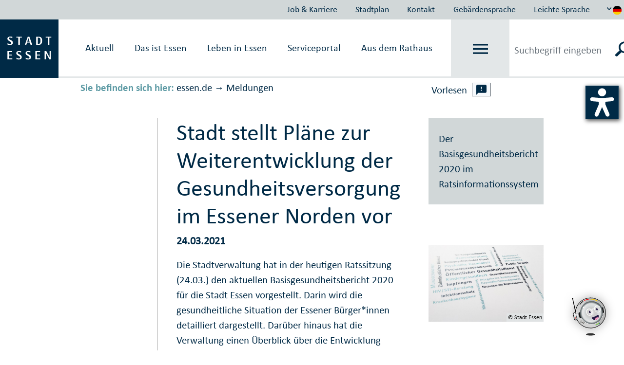

--- FILE ---
content_type: text/html
request_url: https://www.essen.de/meldungen/pressemeldung_1423093.de.html
body_size: 251943
content:







	<!doctype html>
	<html lang="de">
	<head>
<head>
	<meta http-equiv="Content-type" content="text/html; charset=utf-8" />
	<meta http-equiv="X-UA-Compatible" content="IE=edge"/>
	<meta http-equiv="Expires" content="0" />
	<meta http-equiv="Pragma" content="no-cache" />
	<meta http-equiv="Cache-control" content="no-cache" />
	<meta http-equiv="content-language" content="de" />
	<meta name="date" content="2021-03-24" />
	<meta name="dateDE" content="24.03.2021" />
	<meta name="Datum" content="03/24/2021" />
	<meta http-equiv="Last-Modified" content="24/03/2021 00:00">
	<meta name="meta-search-customDate" content="24/03/2021 00:00" />
	<meta name="Last-Modified-ISO" content="2021-03-24T00:00:00.000Z" />
<meta name="breadcrumb_json" content="[{&quot;title&quot;:&quot;essen.de&quot;,&quot;url&quot;:&quot;https://www.essen.de&quot;},{&quot;title&quot;:&quot;Meldungen&quot;,&quot;url&quot;:&quot;https://www.essen.de/meldungen/Pressemeldungen.de.jsp&quot;}]" />  
		<meta name="meta-search-source" content="Meldung" pub-date="2021-03-24" />
		<meta name="robots" content="index" />
				<meta property="og:image" content="https://media.essen.de/media/wwwessende/bilder/bilderpool_1/pressefotos/2021/03_maerz_6/2021-03-23_Gesundheitsversorgung.jpg" />
	<meta name="google-site-verification" content="Qrg5bYYJ8MZelp7I8D0zobRitJrrm84SEJAUEoYQWmw" />
	<meta name="revisit-after" content="1 days" />
	<meta http-equiv="Expires" content="0" />
    <meta charset="utf-8">
    <meta name="viewport" content="width=device-width, initial-scale=1, shrink-to-fit=no">
		<link rel="shortcut icon" type="image/ico" href="https://media.essen.de/media/wwwessende/technik/images_25/favicon_stadt_essen.ico" />
	<title>
			Stadt stellt Pläne zur Weiterentwicklung der Gesundheitsversorgung im Essener Norden vor - essen.de
		</title>
	<link rel="stylesheet" href="https://js.arcgis.com/4.14/esri/themes/light/main.css">
	<link rel="stylesheet" type="text/css" href="https://media.essen.de/media/global/module/webforms_1/css_11/webforms-min.css" />
		<link href="https://media.essen.de/media/wwwessende/essen_de_technik/styles/essen_de_css-wrapper.css" rel="stylesheet" type="text/css" />
	    <script src="
			https://media.essen.de/media/wwwessende/essen_de_technik/javascript_18/javascript_wrapper.js
	" type="text/javascript"></script>
	<script src="https://media.essen.de/media/wwwessende/essen_de_technik/javascript_18/javascript_custom_wrapper.js" type="text/javascript"></script>
		<link rel="shortcut icon" type="image/ico" href="https://media.essen.de/media/wwwessende/technik/images_25/favicon_stadt_essen.ico" />
	<script type="text/javascript" src="https://media.essen.de/media/global/module/webforms_1/javascript_minified/json2-min.js"></script>
	<script type="text/javascript" src="https://media.essen.de/media/global/module/webforms_1/javascript_minified/jqueryautocomplete-min.js"></script>
	<script type="text/javascript" src="https://media.essen.de/media/global/module/webforms_1/javascript_minified/jquery-format-13-min.js"></script>
	<script type="text/javascript" src="https://media.essen.de/media/global/module/webforms_1/javascript_minified/jquery_ui_widget_js-min.js"></script>
	<script type="text/javascript" src="https://media.essen.de/media/global/module/webforms_1/javascript_minified/load-imageallmin.js"></script>
	<script type="text/javascript" src="https://media.essen.de/media/global/module/webforms_1/javascript_minified/canvas-to-blobmin.js"></script>
	<script type="text/javascript" src="https://media.essen.de/media/global/module/webforms_1/javascript_minified/jquery_xdr_transport_js-min.js"></script>
	<script type="text/javascript" src="https://media.essen.de/media/global/module/webforms_1/javascript_minified/jquery_iframe_transport-min.js"></script>
	<script type="text/javascript" src="https://media.essen.de/media/global/module/webforms_1/javascript_minified/jquery_fileupload_9_11_2-min.js"></script>
	<script type="text/javascript" src="https://media.essen.de/media/global/module/webforms_1/javascript_minified/jquery_fileupload_process_9_11_2-min.js"></script>
	<script type="text/javascript" src="https://media.essen.de/media/global/module/webforms_1/javascript_minified/jquery_fileupload_image_9_11_2-min.js"></script>
	<script type="text/javascript" src="https://media.essen.de/media/global/layout_2/javascript_2/jquery_blockui/jqueryblockUI.js"></script>
	<script type="text/javascript" src="https://media.essen.de/media/global/module/webforms_1/javascript_15/jquery-webforms-1_8.js"></script>
	<script src="//f1-eu.readspeaker.com/script/9747/webReader/webReader.js?pids=wr" type="text/javascript"></script>
	<script type="text/javascript">window.rsConf = {general: {usePost: true, readidOrder: true}};</script>
	
	
	
</head>
	</head>
	<body>
<script>if(!"gdprAppliesGlobally" in window){window.gdprAppliesGlobally=true}if(!("cmp_id" in window)||window.cmp_id<1){window.cmp_id=0}if(!("cmp_cdid" in window)){window.cmp_cdid="ffa1b5464ab0"}if(!("cmp_params" in window)){window.cmp_params=""}if(!("cmp_host" in window)){window.cmp_host="c.delivery.consentmanager.net"}if(!("cmp_cdn" in window)){window.cmp_cdn="cdn.consentmanager.net"}if(!("cmp_proto" in window)){window.cmp_proto="https:"}if(!("cmp_codesrc" in window)){window.cmp_codesrc="1"}window.cmp_getsupportedLangs=function(){var b=["DE","EN","FR","IT","NO","DA","FI","ES","PT","RO","BG","ET","EL","GA","HR","LV","LT","MT","NL","PL","SV","SK","SL","CS","HU","RU","SR","ZH","TR","UK","AR","BS"];if("cmp_customlanguages" in window){for(var a=0;a<window.cmp_customlanguages.length;a++){b.push(window.cmp_customlanguages[a].l.toUpperCase())}}return b};window.cmp_getRTLLangs=function(){var a=["AR"];if("cmp_customlanguages" in window){for(var b=0;b<window.cmp_customlanguages.length;b++){if("r" in window.cmp_customlanguages[b]&&window.cmp_customlanguages[b].r){a.push(window.cmp_customlanguages[b].l)}}}return a};window.cmp_getlang=function(j){if(typeof(j)!="boolean"){j=true}if(j&&typeof(cmp_getlang.usedlang)=="string"&&cmp_getlang.usedlang!==""){return cmp_getlang.usedlang}var g=window.cmp_getsupportedLangs();var c=[];var f=location.hash;var e=location.search;var a="languages" in navigator?navigator.languages:[];if(f.indexOf("cmplang=")!=-1){c.push(f.substr(f.indexOf("cmplang=")+8,2).toUpperCase())}else{if(e.indexOf("cmplang=")!=-1){c.push(e.substr(e.indexOf("cmplang=")+8,2).toUpperCase())}else{if("cmp_setlang" in window&&window.cmp_setlang!=""){c.push(window.cmp_setlang.toUpperCase())}else{if(a.length>0){for(var d=0;d<a.length;d++){c.push(a[d])}}}}}if("language" in navigator){c.push(navigator.language)}if("userLanguage" in navigator){c.push(navigator.userLanguage)}var h="";for(var d=0;d<c.length;d++){var b=c[d].toUpperCase();if(g.indexOf(b)!=-1){h=b;break}if(b.indexOf("-")!=-1){b=b.substr(0,2)}if(g.indexOf(b)!=-1){h=b;break}}if(h==""&&typeof(cmp_getlang.defaultlang)=="string"&&cmp_getlang.defaultlang!==""){return cmp_getlang.defaultlang}else{if(h==""){h="EN"}}h=h.toUpperCase();return h};(function(){var u=document;var v=u.getElementsByTagName;var h=window;var o="";var b="_en";if("cmp_getlang" in h){o=h.cmp_getlang().toLowerCase();if("cmp_customlanguages" in h){for(var q=0;q<h.cmp_customlanguages.length;q++){if(h.cmp_customlanguages[q].l.toUpperCase()==o.toUpperCase()){o="en";break}}}b="_"+o}function x(i,e){var w="";i+="=";var s=i.length;var d=location;if(d.hash.indexOf(i)!=-1){w=d.hash.substr(d.hash.indexOf(i)+s,9999)}else{if(d.search.indexOf(i)!=-1){w=d.search.substr(d.search.indexOf(i)+s,9999)}else{return e}}if(w.indexOf("&")!=-1){w=w.substr(0,w.indexOf("&"))}return w}var k=("cmp_proto" in h)?h.cmp_proto:"https:";if(k!="http:"&&k!="https:"){k="https:"}var g=("cmp_ref" in h)?h.cmp_ref:location.href;var j=u.createElement("script");j.setAttribute("data-cmp-ab","1");var c=x("cmpdesign","cmp_design" in h?h.cmp_design:"");var f=x("cmpregulationkey","cmp_regulationkey" in h?h.cmp_regulationkey:"");var r=x("cmpgppkey","cmp_gppkey" in h?h.cmp_gppkey:"");var n=x("cmpatt","cmp_att" in h?h.cmp_att:"");j.src=k+"//"+h.cmp_host+"/delivery/cmp.php?"+("cmp_id" in h&&h.cmp_id>0?"id="+h.cmp_id:"")+("cmp_cdid" in h?"&cdid="+h.cmp_cdid:"")+"&h="+encodeURIComponent(g)+(c!=""?"&cmpdesign="+encodeURIComponent(c):"")+(f!=""?"&cmpregulationkey="+encodeURIComponent(f):"")+(r!=""?"&cmpgppkey="+encodeURIComponent(r):"")+(n!=""?"&cmpatt="+encodeURIComponent(n):"")+("cmp_params" in h?"&"+h.cmp_params:"")+(u.cookie.length>0?"&__cmpfcc=1":"")+"&l="+o.toLowerCase()+"&o="+(new Date()).getTime();j.type="text/javascript";j.async=true;if(u.currentScript&&u.currentScript.parentElement){u.currentScript.parentElement.appendChild(j)}else{if(u.body){u.body.appendChild(j)}else{var t=v("body");if(t.length==0){t=v("div")}if(t.length==0){t=v("span")}if(t.length==0){t=v("ins")}if(t.length==0){t=v("script")}if(t.length==0){t=v("head")}if(t.length>0){t[0].appendChild(j)}}}var m="js";var p=x("cmpdebugunminimized","cmpdebugunminimized" in h?h.cmpdebugunminimized:0)>0?"":".min";var a=x("cmpdebugcoverage","cmp_debugcoverage" in h?h.cmp_debugcoverage:"");if(a=="1"){m="instrumented";p=""}var j=u.createElement("script");j.src=k+"//"+h.cmp_cdn+"/delivery/"+m+"/cmp"+b+p+".js";j.type="text/javascript";j.setAttribute("data-cmp-ab","1");j.async=true;if(u.currentScript&&u.currentScript.parentElement){u.currentScript.parentElement.appendChild(j)}else{if(u.body){u.body.appendChild(j)}else{var t=v("body");if(t.length==0){t=v("div")}if(t.length==0){t=v("span")}if(t.length==0){t=v("ins")}if(t.length==0){t=v("script")}if(t.length==0){t=v("head")}if(t.length>0){t[0].appendChild(j)}}}})();window.cmp_addFrame=function(b){if(!window.frames[b]){if(document.body){var a=document.createElement("iframe");a.style.cssText="display:none";if("cmp_cdn" in window&&"cmp_ultrablocking" in window&&window.cmp_ultrablocking>0){a.src="//"+window.cmp_cdn+"/delivery/empty.html"}a.name=b;a.setAttribute("title","Intentionally hidden, please ignore");a.setAttribute("role","none");a.setAttribute("tabindex","-1");document.body.appendChild(a)}else{window.setTimeout(window.cmp_addFrame,10,b)}}};window.cmp_rc=function(h){var b=document.cookie;var f="";var d=0;while(b!=""&&d<100){d++;while(b.substr(0,1)==" "){b=b.substr(1,b.length)}var g=b.substring(0,b.indexOf("="));if(b.indexOf(";")!=-1){var c=b.substring(b.indexOf("=")+1,b.indexOf(";"))}else{var c=b.substr(b.indexOf("=")+1,b.length)}if(h==g){f=c}var e=b.indexOf(";")+1;if(e==0){e=b.length}b=b.substring(e,b.length)}return(f)};window.cmp_stub=function(){var a=arguments;__cmp.a=__cmp.a||[];if(!a.length){return __cmp.a}else{if(a[0]==="ping"){if(a[1]===2){a[2]({gdprApplies:gdprAppliesGlobally,cmpLoaded:false,cmpStatus:"stub",displayStatus:"hidden",apiVersion:"2.2",cmpId:31},true)}else{a[2](false,true)}}else{if(a[0]==="getUSPData"){a[2]({version:1,uspString:window.cmp_rc("")},true)}else{if(a[0]==="getTCData"){__cmp.a.push([].slice.apply(a))}else{if(a[0]==="addEventListener"||a[0]==="removeEventListener"){__cmp.a.push([].slice.apply(a))}else{if(a.length==4&&a[3]===false){a[2]({},false)}else{__cmp.a.push([].slice.apply(a))}}}}}}};window.cmp_gpp_ping=function(){return{gppVersion:"1.0",cmpStatus:"stub",cmpDisplayStatus:"hidden",supportedAPIs:["tcfca","usnat","usca","usva","usco","usut","usct"],cmpId:31}};window.cmp_gppstub=function(){var a=arguments;__gpp.q=__gpp.q||[];if(!a.length){return __gpp.q}var g=a[0];var f=a.length>1?a[1]:null;var e=a.length>2?a[2]:null;if(g==="ping"){return window.cmp_gpp_ping()}else{if(g==="addEventListener"){__gpp.e=__gpp.e||[];if(!("lastId" in __gpp)){__gpp.lastId=0}__gpp.lastId++;var c=__gpp.lastId;__gpp.e.push({id:c,callback:f});return{eventName:"listenerRegistered",listenerId:c,data:true,pingData:window.cmp_gpp_ping()}}else{if(g==="removeEventListener"){var h=false;__gpp.e=__gpp.e||[];for(var d=0;d<__gpp.e.length;d++){if(__gpp.e[d].id==e){__gpp.e[d].splice(d,1);h=true;break}}return{eventName:"listenerRemoved",listenerId:e,data:h,pingData:window.cmp_gpp_ping()}}else{if(g==="getGPPData"){return{sectionId:3,gppVersion:1,sectionList:[],applicableSections:[0],gppString:"",pingData:window.cmp_gpp_ping()}}else{if(g==="hasSection"||g==="getSection"||g==="getField"){return null}else{__gpp.q.push([].slice.apply(a))}}}}}};window.cmp_msghandler=function(d){var a=typeof d.data==="string";try{var c=a?JSON.parse(d.data):d.data}catch(f){var c=null}if(typeof(c)==="object"&&c!==null&&"__cmpCall" in c){var b=c.__cmpCall;window.__cmp(b.command,b.parameter,function(h,g){var e={__cmpReturn:{returnValue:h,success:g,callId:b.callId}};d.source.postMessage(a?JSON.stringify(e):e,"*")})}if(typeof(c)==="object"&&c!==null&&"__uspapiCall" in c){var b=c.__uspapiCall;window.__uspapi(b.command,b.version,function(h,g){var e={__uspapiReturn:{returnValue:h,success:g,callId:b.callId}};d.source.postMessage(a?JSON.stringify(e):e,"*")})}if(typeof(c)==="object"&&c!==null&&"__tcfapiCall" in c){var b=c.__tcfapiCall;window.__tcfapi(b.command,b.version,function(h,g){var e={__tcfapiReturn:{returnValue:h,success:g,callId:b.callId}};d.source.postMessage(a?JSON.stringify(e):e,"*")},b.parameter)}if(typeof(c)==="object"&&c!==null&&"__gppCall" in c){var b=c.__gppCall;window.__gpp(b.command,function(h,g){var e={__gppReturn:{returnValue:h,success:g,callId:b.callId}};d.source.postMessage(a?JSON.stringify(e):e,"*")},"parameter" in b?b.parameter:null,"version" in b?b.version:1)}};window.cmp_setStub=function(a){if(!(a in window)||(typeof(window[a])!=="function"&&typeof(window[a])!=="object"&&(typeof(window[a])==="undefined"||window[a]!==null))){window[a]=window.cmp_stub;window[a].msgHandler=window.cmp_msghandler;window.addEventListener("message",window.cmp_msghandler,false)}};window.cmp_setGppStub=function(a){if(!(a in window)||(typeof(window[a])!=="function"&&typeof(window[a])!=="object"&&(typeof(window[a])==="undefined"||window[a]!==null))){window[a]=window.cmp_gppstub;window[a].msgHandler=window.cmp_msghandler;window.addEventListener("message",window.cmp_msghandler,false)}};window.cmp_addFrame("__cmpLocator");if(!("cmp_disableusp" in window)||!window.cmp_disableusp){window.cmp_addFrame("__uspapiLocator")}if(!("cmp_disabletcf" in window)||!window.cmp_disabletcf){window.cmp_addFrame("__tcfapiLocator")}if(!("cmp_disablegpp" in window)||!window.cmp_disablegpp){window.cmp_addFrame("__gppLocator")}window.cmp_setStub("__cmp");if(!("cmp_disabletcf" in window)||!window.cmp_disabletcf){window.cmp_setStub("__tcfapi")}if(!("cmp_disableusp" in window)||!window.cmp_disableusp){window.cmp_setStub("__uspapi")}if(!("cmp_disablegpp" in window)||!window.cmp_disablegpp){window.cmp_setGppStub("__gpp")};</script>
       	<a name="top"></a>
        <div class="container-fluid essendeCssWrapper" id="essenMetaNav" data-nosnippet>
	<div class="row justify-content-end">             
			<ul class="nav">
					<li class="nav-item nav-link" ><a href="https://www.essen.de/essenaktuell/job_und_karriere_/uebersicht.de.html">Job & Karriere</a></li>
					<li class="nav-item nav-link" ><a href="https://www.essen.de/dasistessen/geoportal/uebersicht.de.html">Stadtplan</a></li>
					<li class="nav-item nav-link" ><a href="https://www.essen.de/kontakt.de.html">Kontakt</a></li>
					<li class="nav-item nav-link" ><a href="https://www.essen.de/video_in_gebaerdensprache.de.html">Geb&auml;rdensprache</a></li>
					<li class="nav-item nav-link" ><a href="https://www.essen.de/leichte_sprache/startseiteleichtesprache.de.html">Leichte Sprache</a></li>
			</ul>
		<div class="btn-group dropdown">
			<button type="button" id="sprachwechsel" class="btn dropdown-toggle" data-toggle="dropdown" data-target="sprachDropdown"  aria-haspopup="true" aria-expanded="false">
				<svg class="icon" id="iconUp"><use href="#pfeil-oben" xlink:href="#pfeil-oben"></use></svg>
				<svg class="icon" id="iconDown"><use href="#pfeil-unten" xlink:href="#pfeil-unten"></use></svg>
					<img src="https://media.essen.de/media/wwwessende/essen_de_technik/svg/flagge_de.svg" alt="Grafik: Länderflagge Deutschland zur Steuerung der Sprachausgabe" />
			</button>
			<div class="dropdown-menu dropdown-menu-right text-center" id="sprachDropdown" x-placement="bottom-start">
						<a href="https://www.essen.de/welcome_to_essen.en.html" class="dropdown-item" title="Link to the English website" class="language_select">
							<img src="https://media.essen.de/media/wwwessende/essen_de_technik/svg/flagge_en.svg" alt="Grafik: Länderflagge Vereinigtes Königreich zur Steuerung der Sprachausgabe"/>
						</a>
			</div>
		</div>
	</div>
</div>
<nav class="collapse essendeCssWrapper" id="essen_burgermenue">
<!--googleoff:all-->
<div class="" id="essenBurgermenueOverlay"></div>		
<div class="container-fluid">
	<div class="row no-gutters justify-content-end" id="essenBurgermenueHeader">
		<div class="d-flex align-items-center justify-content-center">
			<a data-toggle="collapse" href="#essen_burgermenue" role="button" aria-expanded="false">
				schließen <svg class="icon"><use href="#x" xlink:href="#x"></use></svg>
			</a>
		</div>
	</div>
	<div class="row" id="essenBurgermenueContent">
		<div class="w-25 spalte1">
			<h2>
					Willkommen auf essen.de
			</h2>
		</div>
		<div class="w-75 spalte9">
			<ul id="mobileBreadcrumbNavi">
			</ul>
			<div class="naviContainer">
				<ul id="navi">	
					<li class="  withSubfolders" data-id="1738287" data-level="0">
							<span class="pfeil">&#9654;</span>
					<a href="https://www.essen.de/aktuell.de.html" class="justify-content-between d-flex " data-link="https://www.essen.de/aktuell.de.html" data-id="1738287" data-level="0">
						<span class="text portal d-flex justify-content-between align-items-center">
	                		Aktuell
	                	</span>
	                		<svg class="icon"><use href="#pfeil-rechts" xlink:href="#pfeil-rechts"></use></svg>
	                </a>
					<ul class="sub sub-2">
					<li class="  withSubfolders" data-id="1886121" data-level="1">
					<a href="https://www.essen.de/essenaktuell/job_und_karriere_/uebersicht.de.html" class="justify-content-between d-flex " data-link="https://www.essen.de/essenaktuell/job_und_karriere_/uebersicht.de.html" data-id="1886121" data-level="1">
						<span class="text portal d-flex justify-content-between align-items-center">
	                		Job und Karriere 
	                	</span>
	                		<svg class="icon"><use href="#pfeil-rechts" xlink:href="#pfeil-rechts"></use></svg>
	                </a>
					<ul class="sub sub-3">
					<li class=" " data-id="1894620" data-level="2">
					<a href="https://www.essen.de/essenaktuell/job_und_karriere_/stadt_essen_als_arbeitgeberin/arbeitgeberin_stadt_essen__.de.html" class=" " data-link="https://www.essen.de/essenaktuell/job_und_karriere_/stadt_essen_als_arbeitgeberin/arbeitgeberin_stadt_essen__.de.html" data-id="1894620" data-level="2">
						<span class="text portal d-flex justify-content-between align-items-center">
	                		Arbeit&shy;ge&shy;berin Stadt Essen
	                	</span>
	                </a>
				</li>
					<li class=" " data-id="2858854" data-level="2">
					<a href="https://www.essen.de/essenaktuell/job_und_karriere_/arbeitgebermarke_1/arbeitgebermarke_1.de.html" class=" " data-link="https://www.essen.de/essenaktuell/job_und_karriere_/arbeitgebermarke_1/arbeitgebermarke_1.de.html" data-id="2858854" data-level="2">
						<span class="text portal d-flex justify-content-between align-items-center">
	                		Arbeitgeber&shy;marke
	                	</span>
	                </a>
				</li>
					<li class=" " data-id="1894978" data-level="2">
					<a href="https://www.essen.de/essenaktuell/job_und_karriere_/stellen/stellenangebote_und_dauerausschreibungen.de.html" class=" " data-link="https://www.essen.de/essenaktuell/job_und_karriere_/stellen/stellenangebote_und_dauerausschreibungen.de.html" data-id="1894978" data-level="2">
						<span class="text portal d-flex justify-content-between align-items-center">
	                		Stellen&shy;an&shy;ge&shy;bo&shy;te
	                	</span>
	                </a>
				</li>
					<li class="  withSubfolders" data-id="2155814" data-level="2">
					<a href="https://www.essen.de/essenaktuell/job_und_karriere_/fortbildung/studieninstitut_1/themenseite_studieninstitut_neu.de.html" class="justify-content-between d-flex " data-link="https://www.essen.de/essenaktuell/job_und_karriere_/fortbildung/studieninstitut_1/themenseite_studieninstitut_neu.de.html" data-id="2155814" data-level="2">
						<span class="text portal d-flex justify-content-between align-items-center">
	                		Fortbildung
	                	</span>
	                </a>
				</li>
					<li class=" " data-id="1901191" data-level="2">
					<a href="https://www.essen.de/essenaktuell/job_und_karriere_/ausbildung_2/ausbildung.de.html" class=" " data-link="https://www.essen.de/essenaktuell/job_und_karriere_/ausbildung_2/ausbildung.de.html" data-id="1901191" data-level="2">
						<span class="text portal d-flex justify-content-between align-items-center">
	                		Ausbildung
	                	</span>
	                </a>
				</li>
					<li class=" " data-id="2155818" data-level="2">
					<a href="https://www.essen.de/essenaktuell/job_und_karriere_/aktuelle_angebote/aktuelle_ausbildungsangebote.de.html" class=" " data-link="https://www.essen.de/essenaktuell/job_und_karriere_/aktuelle_angebote/aktuelle_ausbildungsangebote.de.html" data-id="2155818" data-level="2">
						<span class="text portal d-flex justify-content-between align-items-center">
	                		Aktuelle Angebote
	                	</span>
	                </a>
				</li>
					<li class=" " data-id="2155813" data-level="2">
					<a href="https://www.essen.de/essenaktuell/job_und_karriere_/ausbildungsberufe/uebersicht_ausbildungsberufe.de.html" class=" " data-link="https://www.essen.de/essenaktuell/job_und_karriere_/ausbildungsberufe/uebersicht_ausbildungsberufe.de.html" data-id="2155813" data-level="2">
						<span class="text portal d-flex justify-content-between align-items-center">
	                		Ausbildungs&shy;berufe
	                	</span>
	                </a>
				</li>
					<li class=" " data-id="1901185" data-level="2">
					<a href="https://www.essen.de/essenaktuell/job_und_karriere_/studium/bachelor_studiengaenge_bei_der_stadt_essen.de.html" class=" " data-link="https://www.essen.de/essenaktuell/job_und_karriere_/studium/bachelor_studiengaenge_bei_der_stadt_essen.de.html" data-id="1901185" data-level="2">
						<span class="text portal d-flex justify-content-between align-items-center">
	                		Studium
	                	</span>
	                </a>
				</li>
					<li class=" " data-id="2768803" data-level="2">
					<a href="https://www.essen.de/essenaktuell/job_und_karriere_/trainee/trainee_diebestenfueressen.de.html" class=" " data-link="https://www.essen.de/essenaktuell/job_und_karriere_/trainee/trainee_diebestenfueressen.de.html" data-id="2768803" data-level="2">
						<span class="text portal d-flex justify-content-between align-items-center">
	                		Trainee
	                	</span>
	                </a>
				</li>
					<li class=" " data-id="2804407" data-level="2">
					<a href="https://www.essen.de/essenaktuell/job_und_karriere_/studentische_aushilfe/studentische_aushilfe_stadt_essen.de.html" class=" " data-link="https://www.essen.de/essenaktuell/job_und_karriere_/studentische_aushilfe/studentische_aushilfe_stadt_essen.de.html" data-id="2804407" data-level="2">
						<span class="text portal d-flex justify-content-between align-items-center">
	                		Studentische Aushilfe
	                	</span>
	                </a>
				</li>
					<li class=" " data-id="1914686" data-level="2">
					<a href="https://www.essen.de/essenaktuell/job_und_karriere_/quereinstieg/quereinstieg_bei_der_stadt_essen.de.html" class=" " data-link="https://www.essen.de/essenaktuell/job_und_karriere_/quereinstieg/quereinstieg_bei_der_stadt_essen.de.html" data-id="1914686" data-level="2">
						<span class="text portal d-flex justify-content-between align-items-center">
	                		Quer&shy;einstieg
	                	</span>
	                </a>
				</li>
					<li class=" " data-id="1924255" data-level="2">
					<a href="https://www.essen.de/essenaktuell/job_und_karriere_/praktikum_und_freiwilligendienste/uebersicht_praktika_und_freiwilligendienste.de.html" class=" " data-link="https://www.essen.de/essenaktuell/job_und_karriere_/praktikum_und_freiwilligendienste/uebersicht_praktika_und_freiwilligendienste.de.html" data-id="1924255" data-level="2">
						<span class="text portal d-flex justify-content-between align-items-center">
	                		Praktikum und Frei&shy;willigen&shy;dienste
	                	</span>
	                </a>
				</li>
					<li class=" " data-id="2847097" data-level="2">
					<a href="https://www.essen.de/essenaktuell/job_und_karriere_/einblicke/einblicke_in_die_stadt_essen.de.html" class=" " data-link="https://www.essen.de/essenaktuell/job_und_karriere_/einblicke/einblicke_in_die_stadt_essen.de.html" data-id="2847097" data-level="2">
						<span class="text portal d-flex justify-content-between align-items-center">
	                		Einblicke
	                	</span>
	                </a>
				</li></ul></li>
					<li class=" " data-id="2779347" data-level="1">
					<a href="https://www.essen.de/essenaktuell/stadtplan/geoportal_2.de.html" class=" " data-link="https://www.essen.de/essenaktuell/stadtplan/geoportal_2.de.html" data-id="2779347" data-level="1">
						<span class="text portal d-flex justify-content-between align-items-center">
	                		Stadtplan
	                	</span>
	                </a>
				</li>
					<li class=" " data-id="2779348" data-level="1">
					<a href="https://www.essen.de/essenaktuell/kontakt/kontakt_stadt_essen.de.html" class=" " data-link="https://www.essen.de/essenaktuell/kontakt/kontakt_stadt_essen.de.html" data-id="2779348" data-level="1">
						<span class="text portal d-flex justify-content-between align-items-center">
	                		Kontakt
	                	</span>
	                </a>
				</li>
					<li class=" " data-id="2779349" data-level="1">
					<a href="https://www.essen.de/essenaktuell/gebaerdensprache/video_in_gebaerdensprache.de.html" class=" " data-link="https://www.essen.de/essenaktuell/gebaerdensprache/video_in_gebaerdensprache.de.html" data-id="2779349" data-level="1">
						<span class="text portal d-flex justify-content-between align-items-center">
	                		Gebärdensprache
	                	</span>
	                </a>
				</li>
					<li class=" " data-id="2779350" data-level="1">
					<a href="https://www.essen.de/essenaktuell/leichte_sprache_1/leichte_sprache_startseite.de.html" class=" " data-link="https://www.essen.de/essenaktuell/leichte_sprache_1/leichte_sprache_startseite.de.html" data-id="2779350" data-level="1">
						<span class="text portal d-flex justify-content-between align-items-center">
	                		Leichte Sprache
	                	</span>
	                </a>
				</li>
					<li class=" " data-id="2810441" data-level="1">
					<a href="https://opendata.essen.de/" class=" " data-link="https://opendata.essen.de/" data-id="2810441" data-level="1">
						<span class="text portal d-flex justify-content-between align-items-center">
	                		OpenData
	                	</span>
	                </a>
				</li>
					<li class=" " data-id="2810442" data-level="1">
					<a href="https://ris.essen.de/" class=" " data-link="https://ris.essen.de/" data-id="2810442" data-level="1">
						<span class="text portal d-flex justify-content-between align-items-center">
	                		RIS
	                	</span>
	                </a>
				</li>
					<li class=" " data-id="2810443" data-level="1">
					<a href="https://www.essen.de/essenaktuell/statistik/statistik_im_ueberblick.de.html" class=" " data-link="https://www.essen.de/essenaktuell/statistik/statistik_im_ueberblick.de.html" data-id="2810443" data-level="1">
						<span class="text portal d-flex justify-content-between align-items-center">
	                		Statistik
	                	</span>
	                </a>
				</li></ul></li>
					<li class="  withSubfolders" data-id="1738288" data-level="0">
							<span class="pfeil">&#9654;</span>
					<a href="https://www.essen.de/dasistessen.de.jsp" class="justify-content-between d-flex " data-link="https://www.essen.de/dasistessen.de.jsp" data-id="1738288" data-level="0">
						<span class="text portal d-flex justify-content-between align-items-center">
	                		Das ist Essen
	                	</span>
	                		<svg class="icon"><use href="#pfeil-rechts" xlink:href="#pfeil-rechts"></use></svg>
	                </a>
					<ul class="sub sub-2">
					<li class=" " data-id="1785773" data-level="1">
					<a href="https://www.essen.de/dasistessen/stadtportraet/stadtportraet_.de.html" class=" " data-link="https://www.essen.de/dasistessen/stadtportraet/stadtportraet_.de.html" data-id="1785773" data-level="1">
						<span class="text portal d-flex justify-content-between align-items-center">
	                		Stadtporträt
	                	</span>
	                </a>
				</li>
					<li class="  withSubfolders" data-id="1785775" data-level="1">
					<a href="https://www.essen.de/dasistessen/stadtgeschichte_1/baudenkmalschutz_und_pflege/einblicke_in_baudenkmalschutz_und__pflege.de.html" class="justify-content-between d-flex " data-link="https://www.essen.de/dasistessen/stadtgeschichte_1/baudenkmalschutz_und_pflege/einblicke_in_baudenkmalschutz_und__pflege.de.html" data-id="1785775" data-level="1">
						<span class="text portal d-flex justify-content-between align-items-center">
	                		Stadtgeschichte
	                	</span>
	                		<svg class="icon"><use href="#pfeil-rechts" xlink:href="#pfeil-rechts"></use></svg>
	                </a>
					<ul class="sub sub-3">
					<li class=" " data-id="1963416" data-level="2">
					<a href="https://www.essen.de/dasistessen/stadtgeschichte_1/baudenkmalschutz_und_pflege/einblicke_in_baudenkmalschutz_und__pflege.de.html" class=" " data-link="https://www.essen.de/dasistessen/stadtgeschichte_1/baudenkmalschutz_und_pflege/einblicke_in_baudenkmalschutz_und__pflege.de.html" data-id="1963416" data-level="2">
						<span class="text portal d-flex justify-content-between align-items-center">
	                		Bau&shy;denk&shy;mal&shy;schutz und -pflege
	                	</span>
	                </a>
				</li>
					<li class="  withSubfolders" data-id="1785776" data-level="2">
					<a href="https://www.essen.de/dasistessen/stadtgeschichte_1/stadtarchaeologie/stadtarchaeologie___die_funde_des_monats.de.html" class="justify-content-between d-flex " data-link="https://www.essen.de/dasistessen/stadtgeschichte_1/stadtarchaeologie/stadtarchaeologie___die_funde_des_monats.de.html" data-id="1785776" data-level="2">
						<span class="text portal d-flex justify-content-between align-items-center">
	                		Stadt&shy;ar&shy;chä&shy;o&shy;logie
	                	</span>
	                </a>
				</li>
					<li class=" " data-id="2091112" data-level="2">
					<a href="https://www.essen.de/dasistessen/stadtgeschichte_1/stadtarchiv_1/stadtarchiv_startseite.de.html" class=" " data-link="https://www.essen.de/dasistessen/stadtgeschichte_1/stadtarchiv_1/stadtarchiv_startseite.de.html" data-id="2091112" data-level="2">
						<span class="text portal d-flex justify-content-between align-items-center">
	                		Stadtarchiv
	                	</span>
	                </a>
				</li></ul></li>
					<li class="  withSubfolders" data-id="1780247" data-level="1">
					<a href="https://www.essen.de/dasistessen/leben_im_gruenen_/gruen_in_essen.de.jsp" class="justify-content-between d-flex " data-link="https://www.essen.de/dasistessen/leben_im_gruenen_/gruen_in_essen.de.jsp" data-id="1780247" data-level="1">
						<span class="text portal d-flex justify-content-between align-items-center">
	                		Grünes Essen
	                	</span>
	                		<svg class="icon"><use href="#pfeil-rechts" xlink:href="#pfeil-rechts"></use></svg>
	                </a>
					<ul class="sub sub-3">
					<li class=" " data-id="1892180" data-level="2">
					<a href="https://www.essen.de/dasistessen/leben_im_gruenen_/aktiv_im_gruenen/aktiv_im_gruenen_1.de.html" class=" " data-link="https://www.essen.de/dasistessen/leben_im_gruenen_/aktiv_im_gruenen/aktiv_im_gruenen_1.de.html" data-id="1892180" data-level="2">
						<span class="text portal d-flex justify-content-between align-items-center">
	                		Aktiv im Grünen
	                	</span>
	                </a>
				</li>
					<li class=" " data-id="1892181" data-level="2">
					<a href="https://www.essen.de/dasistessen/leben_im_gruenen_/baeume_in_der_stadt/baeume_in_essen.de.html" class=" " data-link="https://www.essen.de/dasistessen/leben_im_gruenen_/baeume_in_der_stadt/baeume_in_essen.de.html" data-id="1892181" data-level="2">
						<span class="text portal d-flex justify-content-between align-items-center">
	                		Bäume in der Stadt
	                	</span>
	                </a>
				</li>
					<li class=" " data-id="1794825" data-level="2">
					<a href="https://www.essen.de/dasistessen/leben_im_gruenen_/friedhoefe_/friedhoefe_in_essen.de.html" class=" " data-link="https://www.essen.de/dasistessen/leben_im_gruenen_/friedhoefe_/friedhoefe_in_essen.de.html" data-id="1794825" data-level="2">
						<span class="text portal d-flex justify-content-between align-items-center">
	                		Friedhöfe
	                	</span>
	                </a>
				</li>
					<li class=" " data-id="1778783" data-level="2">
					<a href="https://www.essen.de/dasistessen/leben_im_gruenen_/grugapark_1/grugapark_essen.de.html" class=" " data-link="https://www.essen.de/dasistessen/leben_im_gruenen_/grugapark_1/grugapark_essen.de.html" data-id="1778783" data-level="2">
						<span class="text portal d-flex justify-content-between align-items-center">
	                		Grugapark
	                	</span>
	                </a>
				</li>
					<li class=" " data-id="1783049" data-level="2">
					<a href="https://www.essen.de/dasistessen/leben_im_gruenen_/isenburg_/die_isenburg.de.html" class=" " data-link="https://www.essen.de/dasistessen/leben_im_gruenen_/isenburg_/die_isenburg.de.html" data-id="1783049" data-level="2">
						<span class="text portal d-flex justify-content-between align-items-center">
	                		Isenburg 
	                	</span>
	                </a>
				</li>
					<li class=" " data-id="1892179" data-level="2">
					<a href="https://www.essen.de/dasistessen/leben_im_gruenen_/kleingaerten/kleingaerten_in_essen.de.html" class=" " data-link="https://www.essen.de/dasistessen/leben_im_gruenen_/kleingaerten/kleingaerten_in_essen.de.html" data-id="1892179" data-level="2">
						<span class="text portal d-flex justify-content-between align-items-center">
	                		Kleingärten
	                	</span>
	                </a>
				</li>
					<li class=" " data-id="1855125" data-level="2">
					<a href="https://www.essen.de/dasistessen/leben_im_gruenen_/parks_und_gruenflaechen/parks_und_gruenflaechen.de.html" class=" " data-link="https://www.essen.de/dasistessen/leben_im_gruenen_/parks_und_gruenflaechen/parks_und_gruenflaechen.de.html" data-id="1855125" data-level="2">
						<span class="text portal d-flex justify-content-between align-items-center">
	                		Parks und Grünflächen
	                	</span>
	                </a>
				</li>
					<li class=" " data-id="1793812" data-level="2">
					<a href="https://www.essen.de/dasistessen/leben_im_gruenen_/spielplaetze/spielplatz.de.html" class=" " data-link="https://www.essen.de/dasistessen/leben_im_gruenen_/spielplaetze/spielplatz.de.html" data-id="1793812" data-level="2">
						<span class="text portal d-flex justify-content-between align-items-center">
	                		Spielplätze
	                	</span>
	                </a>
				</li>
					<li class=" " data-id="1781502" data-level="2">
					<a href="https://www.essen.de/dasistessen/leben_im_gruenen_/wald/wald_in_essen.de.html" class=" " data-link="https://www.essen.de/dasistessen/leben_im_gruenen_/wald/wald_in_essen.de.html" data-id="1781502" data-level="2">
						<span class="text portal d-flex justify-content-between align-items-center">
	                		Wald
	                	</span>
	                </a>
				</li>
					<li class=" " data-id="2219230" data-level="2">
					<a href="https://www.essen.de/dasistessen/leben_im_gruenen_/aktuelle_gruenprojekte/aktuelle_gruenprojekte.de.html" class=" " data-link="https://www.essen.de/dasistessen/leben_im_gruenen_/aktuelle_gruenprojekte/aktuelle_gruenprojekte.de.html" data-id="2219230" data-level="2">
						<span class="text portal d-flex justify-content-between align-items-center">
	                		Aktuelle Grünprojekte
	                	</span>
	                </a>
				</li>
					<li class=" " data-id="2585369" data-level="2">
					<a href="https://www.essen.de/dasistessen/leben_im_gruenen_/biodiversitaet_und_klimaanpassung_1/biodiversitaet_und_klimaanpassungen.de.html" class=" " data-link="https://www.essen.de/dasistessen/leben_im_gruenen_/biodiversitaet_und_klimaanpassung_1/biodiversitaet_und_klimaanpassungen.de.html" data-id="2585369" data-level="2">
						<span class="text portal d-flex justify-content-between align-items-center">
	                		Biodiversität und Klimaanpassung
	                	</span>
	                </a>
				</li>
					<li class=" " data-id="2860062" data-level="2">
					<a href="https://www.essen.de/dasistessen/leben_im_gruenen_/masterplan_stadtgruen/masterplan_stadtgruen_1.de.html" class=" " data-link="https://www.essen.de/dasistessen/leben_im_gruenen_/masterplan_stadtgruen/masterplan_stadtgruen_1.de.html" data-id="2860062" data-level="2">
						<span class="text portal d-flex justify-content-between align-items-center">
	                		Masterplan Stadtgrün
	                	</span>
	                </a>
				</li></ul></li>
					<li class="  withSubfolders" data-id="3006014" data-level="1">
					<a href="https://www.essen.de/dasistessen/smart_city/startseite_.de.jsp" class="justify-content-between d-flex " data-link="https://www.essen.de/dasistessen/smart_city/startseite_.de.jsp" data-id="3006014" data-level="1">
						<span class="text portal d-flex justify-content-between align-items-center">
	                		Smart City
	                	</span>
	                		<svg class="icon"><use href="#pfeil-rechts" xlink:href="#pfeil-rechts"></use></svg>
	                </a>
					<ul class="sub sub-3">
					<li class=" " data-id="3023911" data-level="2">
					<a href="https://www.essen.de/dasistessen/smart_city/was_ist_eine_smart_city/was_ist_eine_smart_city.de.html" class=" " data-link="https://www.essen.de/dasistessen/smart_city/was_ist_eine_smart_city/was_ist_eine_smart_city.de.html" data-id="3023911" data-level="2">
						<span class="text portal d-flex justify-content-between align-items-center">
	                		Was ist eine Smart City?
	                	</span>
	                </a>
				</li>
					<li class=" " data-id="3023912" data-level="2">
					<a href="https://www.essen.de/dasistessen/smart_city/projekte_4/smart_city_projekte.de.html" class=" " data-link="https://www.essen.de/dasistessen/smart_city/projekte_4/smart_city_projekte.de.html" data-id="3023912" data-level="2">
						<span class="text portal d-flex justify-content-between align-items-center">
	                		Projekte
	                	</span>
	                </a>
				</li>
					<li class=" " data-id="3023913" data-level="2">
					<a href="https://www.essen.de/dasistessen/smart_city/dashboard_1/dashboard.de.html" class=" " data-link="https://www.essen.de/dasistessen/smart_city/dashboard_1/dashboard.de.html" data-id="3023913" data-level="2">
						<span class="text portal d-flex justify-content-between align-items-center">
	                		Dashboard
	                	</span>
	                </a>
				</li>
					<li class=" " data-id="3023914" data-level="2">
					<a href="https://www.essen.de/dasistessen/smart_city/smart_city_strategie_fuer_essen_1/strategie.de.html" class=" " data-link="https://www.essen.de/dasistessen/smart_city/smart_city_strategie_fuer_essen_1/strategie.de.html" data-id="3023914" data-level="2">
						<span class="text portal d-flex justify-content-between align-items-center">
	                		Smart-City-Strategie für Essen
	                	</span>
	                </a>
				</li>
					<li class=" " data-id="3023915" data-level="2">
					<a href="https://www.essen.de/dasistessen/smart_city/digitalstrategie_der_stadt_essen_1/digitalstrategie.de.html" class=" " data-link="https://www.essen.de/dasistessen/smart_city/digitalstrategie_der_stadt_essen_1/digitalstrategie.de.html" data-id="3023915" data-level="2">
						<span class="text portal d-flex justify-content-between align-items-center">
	                		Digitalstrategie der Stadt Essen
	                	</span>
	                </a>
				</li>
					<li class=" " data-id="3023916" data-level="2">
					<a href="https://www.essen.de/dasistessen/smart_city/handlungsfelder_1/handlungsfelder.de.html" class=" " data-link="https://www.essen.de/dasistessen/smart_city/handlungsfelder_1/handlungsfelder.de.html" data-id="3023916" data-level="2">
						<span class="text portal d-flex justify-content-between align-items-center">
	                		Handlungsfelder
	                	</span>
	                </a>
				</li>
					<li class=" " data-id="3023917" data-level="2">
					<a href="https://www.essen.de/dasistessen/smart_city/smart_city_index_1/index.de.html" class=" " data-link="https://www.essen.de/dasistessen/smart_city/smart_city_index_1/index.de.html" data-id="3023917" data-level="2">
						<span class="text portal d-flex justify-content-between align-items-center">
	                		Smart-City-Index
	                	</span>
	                </a>
				</li></ul></li>
					<li class="  withSubfolders" data-id="1785779" data-level="1">
					<a href="https://www.essen.de/dasistessen/international/uebersicht.de.jsp" class="justify-content-between d-flex " data-link="https://www.essen.de/dasistessen/international/uebersicht.de.jsp" data-id="1785779" data-level="1">
						<span class="text portal d-flex justify-content-between align-items-center">
	                		Essen International
	                	</span>
	                		<svg class="icon"><use href="#pfeil-rechts" xlink:href="#pfeil-rechts"></use></svg>
	                </a>
					<ul class="sub sub-3">
					<li class=" " data-id="1902772" data-level="2">
					<a href="https://www.essen.de/dasistessen/international/europe_direct_/europe_direct_startseite.de.jsp" class=" " data-link="https://www.essen.de/dasistessen/international/europe_direct_/europe_direct_startseite.de.jsp" data-id="1902772" data-level="2">
						<span class="text portal d-flex justify-content-between align-items-center">
	                		Europe Direct
	                	</span>
	                </a>
				</li>
					<li class=" " data-id="1928998" data-level="2">
					<a href="https://www.essen.de/dasistessen/international/globale_verantwortung/kommunale_entwicklungszusammenarbeit_.de.html" class=" " data-link="https://www.essen.de/dasistessen/international/globale_verantwortung/kommunale_entwicklungszusammenarbeit_.de.html" data-id="1928998" data-level="2">
						<span class="text portal d-flex justify-content-between align-items-center">
	                		Globale Verantwortung
	                	</span>
	                </a>
				</li>
					<li class=" " data-id="1951334" data-level="2">
					<a href="https://www.essen.de/dasistessen/international/partnerstaedte/essens_partnerstaedte.de.jsp" class=" " data-link="https://www.essen.de/dasistessen/international/partnerstaedte/essens_partnerstaedte.de.jsp" data-id="1951334" data-level="2">
						<span class="text portal d-flex justify-content-between align-items-center">
	                		Partnerstädte
	                	</span>
	                </a>
				</li>
					<li class=" " data-id="1928999" data-level="2">
					<a href="https://www.essen.de/dasistessen/international/internationale_projekte/eu_projekte_essen.de.html" class=" " data-link="https://www.essen.de/dasistessen/international/internationale_projekte/eu_projekte_essen.de.html" data-id="1928999" data-level="2">
						<span class="text portal d-flex justify-content-between align-items-center">
	                		Projekte
	                	</span>
	                </a>
				</li></ul></li>
					<li class="  withSubfolders" data-id="1785774" data-level="1">
					<a href="https://www.essen.de/dasistessen/stadtteile/die_essener_stadtteile/Essener_Stadtteile.de.html" class="justify-content-between d-flex " data-link="https://www.essen.de/dasistessen/stadtteile/die_essener_stadtteile/Essener_Stadtteile.de.html" data-id="1785774" data-level="1">
						<span class="text portal d-flex justify-content-between align-items-center">
	                		Stadtteile
	                	</span>
	                		<svg class="icon"><use href="#pfeil-rechts" xlink:href="#pfeil-rechts"></use></svg>
	                </a>
					<ul class="sub sub-3">
					<li class=" " data-id="1938676" data-level="2">
					<a href="https://www.essen.de/dasistessen/stadtteile/die_essener_stadtteile/Essener_Stadtteile.de.html" class=" " data-link="https://www.essen.de/dasistessen/stadtteile/die_essener_stadtteile/Essener_Stadtteile.de.html" data-id="1938676" data-level="2">
						<span class="text portal d-flex justify-content-between align-items-center">
	                		Übersicht
	                	</span>
	                </a>
				</li></ul></li>
					<li class=" " data-id="1785778" data-level="1">
					<a href="https://www.essen.de/dasistessen/essen_in_zahlen/statistik_im_ueberblick.de.html" class=" " data-link="https://www.essen.de/dasistessen/essen_in_zahlen/statistik_im_ueberblick.de.html" data-id="1785778" data-level="1">
						<span class="text portal d-flex justify-content-between align-items-center">
	                		Essen in Zahlen
	                	</span>
	                </a>
				</li>
					<li class=" " data-id="1924295" data-level="1">
					<a href="https://www.essen.de/dasistessen/geoportal/uebersicht.de.html" class=" " data-link="https://www.essen.de/dasistessen/geoportal/uebersicht.de.html" data-id="1924295" data-level="1">
						<span class="text portal d-flex justify-content-between align-items-center">
	                		Geoportal
	                	</span>
	                </a>
				</li></ul></li>
					<li class="  withSubfolders" data-id="1738289" data-level="0">
							<span class="pfeil">&#9654;</span>
					<a href="https://www.essen.de/leben.de.jsp" class="justify-content-between d-flex " data-link="https://www.essen.de/leben.de.jsp" data-id="1738289" data-level="0">
						<span class="text portal d-flex justify-content-between align-items-center">
	                		Leben in Essen
	                	</span>
	                		<svg class="icon"><use href="#pfeil-rechts" xlink:href="#pfeil-rechts"></use></svg>
	                </a>
					<ul class="sub sub-2">
					<li class="  withSubfolders" data-id="1738295" data-level="1">
					<a href="https://www.essen.de/leben/bildung/bildung_.de.jsp" class="justify-content-between d-flex " data-link="https://www.essen.de/leben/bildung/bildung_.de.jsp" data-id="1738295" data-level="1">
						<span class="text portal d-flex justify-content-between align-items-center">
	                		Bildung
	                	</span>
	                		<svg class="icon"><use href="#pfeil-rechts" xlink:href="#pfeil-rechts"></use></svg>
	                </a>
					<ul class="sub sub-3">
					<li class=" " data-id="1937948" data-level="2">
					<a href="https://www.essen.de/leben/bildung/hochschulstudium/studierende.de.html" class=" " data-link="https://www.essen.de/leben/bildung/hochschulstudium/studierende.de.html" data-id="1937948" data-level="2">
						<span class="text portal d-flex justify-content-between align-items-center">
	                		Hochschul&shy;studium
	                	</span>
	                </a>
				</li>
					<li class=" " data-id="1793483" data-level="2">
					<a href="https://www.essen.de/leben/bildung/schule/der_fachbereich_schule.de.html" class=" " data-link="https://www.essen.de/leben/bildung/schule/der_fachbereich_schule.de.html" data-id="1793483" data-level="2">
						<span class="text portal d-flex justify-content-between align-items-center">
	                		Schule
	                	</span>
	                </a>
				</li>
					<li class=" " data-id="1929280" data-level="2">
					<a href="https://www.essen.de/leben/bildung/wissenschaftsstandort_essen/wissenschaftsstandort_essen_.de.html" class=" " data-link="https://www.essen.de/leben/bildung/wissenschaftsstandort_essen/wissenschaftsstandort_essen_.de.html" data-id="1929280" data-level="2">
						<span class="text portal d-flex justify-content-between align-items-center">
	                		Wissenschafts&shy;stand&shy;ort Essen
	                	</span>
	                </a>
				</li></ul></li>
					<li class="  withSubfolders" data-id="1864155" data-level="1">
					<a href="https://www.essen.de/leben/engagement_und_beteiligung/engagement_und_beteiligung.de.jsp" class="justify-content-between d-flex " data-link="https://www.essen.de/leben/engagement_und_beteiligung/engagement_und_beteiligung.de.jsp" data-id="1864155" data-level="1">
						<span class="text portal d-flex justify-content-between align-items-center">
	                		Engagement und Beteiligung
	                	</span>
	                		<svg class="icon"><use href="#pfeil-rechts" xlink:href="#pfeil-rechts"></use></svg>
	                </a>
					<ul class="sub sub-3">
					<li class=" " data-id="1883319" data-level="2">
					<a href="https://www.essen.de/leben/engagement_und_beteiligung/beteiligung/buergerbeteiligung.de.html" class=" " data-link="https://www.essen.de/leben/engagement_und_beteiligung/beteiligung/buergerbeteiligung.de.html" data-id="1883319" data-level="2">
						<span class="text portal d-flex justify-content-between align-items-center">
	                		Bürger&shy;beteiligung
	                	</span>
	                </a>
				</li>
					<li class=" " data-id="1864156" data-level="2">
					<a href="https://www.essen.de/leben/engagement_und_beteiligung/ehrenamt/ehrenamt_essen.de.html" class=" " data-link="https://www.essen.de/leben/engagement_und_beteiligung/ehrenamt/ehrenamt_essen.de.html" data-id="1864156" data-level="2">
						<span class="text portal d-flex justify-content-between align-items-center">
	                		Ehren&shy;amt
	                	</span>
	                </a>
				</li>
					<li class=" " data-id="2052888" data-level="2">
					<a href="https://www.essen.de/leben/engagement_und_beteiligung/stiftungen_2/stiftungen_.de.html" class=" " data-link="https://www.essen.de/leben/engagement_und_beteiligung/stiftungen_2/stiftungen_.de.html" data-id="2052888" data-level="2">
						<span class="text portal d-flex justify-content-between align-items-center">
	                		Stiftungen
	                	</span>
	                </a>
				</li></ul></li>
					<li class="  withSubfolders" data-id="1738294" data-level="1">
					<a href="https://www.essen.de/leben/gesundheit/subportalseite_gesundheit.de.jsp" class="justify-content-between d-flex " data-link="https://www.essen.de/leben/gesundheit/subportalseite_gesundheit.de.jsp" data-id="1738294" data-level="1">
						<span class="text portal d-flex justify-content-between align-items-center">
	                		Gesundheit
	                	</span>
	                		<svg class="icon"><use href="#pfeil-rechts" xlink:href="#pfeil-rechts"></use></svg>
	                </a>
					<ul class="sub sub-3">
					<li class=" " data-id="1902780" data-level="2">
					<a href="https://www.essen.de/leben/gesundheit/ambulant_betreutes_wohnen/53_ambulant_betreutes_wohnen.de.html" class=" " data-link="https://www.essen.de/leben/gesundheit/ambulant_betreutes_wohnen/53_ambulant_betreutes_wohnen.de.html" data-id="1902780" data-level="2">
						<span class="text portal d-flex justify-content-between align-items-center">
	                		Ambulant betreutes Wohnen
	                	</span>
	                </a>
				</li>
					<li class=" " data-id="1906941" data-level="2">
					<a href="https://www.essen.de/leben/gesundheit/apotheken__und_arzneimittelueberwachung_1/apotheken_arzneimittelueberwachung.de.html" class=" " data-link="https://www.essen.de/leben/gesundheit/apotheken__und_arzneimittelueberwachung_1/apotheken_arzneimittelueberwachung.de.html" data-id="1906941" data-level="2">
						<span class="text portal d-flex justify-content-between align-items-center">
	                		Apo&shy;theken- und Arznei&shy;mittel&shy;über&shy;wachung
	                	</span>
	                </a>
				</li>
					<li class="  withSubfolders" data-id="1905009" data-level="2">
					<a href="https://www.essen.de/leben/gesundheit/corona_virus/coronavirus.de.jsp" class="justify-content-between d-flex " data-link="https://www.essen.de/leben/gesundheit/corona_virus/coronavirus.de.jsp" data-id="1905009" data-level="2">
						<span class="text portal d-flex justify-content-between align-items-center">
	                		Corona&shy;virus
	                	</span>
	                </a>
				</li>
					<li class=" " data-id="1906952" data-level="2">
					<a href="https://www.essen.de/leben/gesundheit/essen_gesund_vernetzt/essen_gesund_vernetzt.de.html" class=" " data-link="https://www.essen.de/leben/gesundheit/essen_gesund_vernetzt/essen_gesund_vernetzt.de.html" data-id="1906952" data-level="2">
						<span class="text portal d-flex justify-content-between align-items-center">
	                		Essen.&shy;Gesund.&shy;Vernetzt
	                	</span>
	                </a>
				</li>
					<li class=" " data-id="2260402" data-level="2">
					<a href="https://www.essen.de/leben/gesundheit/gesundheit_im_essener_norden/gesundheit_im_essener_norden.de.jsp" class=" " data-link="https://www.essen.de/leben/gesundheit/gesundheit_im_essener_norden/gesundheit_im_essener_norden.de.jsp" data-id="2260402" data-level="2">
						<span class="text portal d-flex justify-content-between align-items-center">
	                		Gesundheit im Essener Norden
	                	</span>
	                </a>
				</li>
					<li class=" " data-id="1907545" data-level="2">
					<a href="https://www.essen.de/leben/gesundheit/hilfen_und_beratung/hilfen_und_beratung_startseite.de.html" class=" " data-link="https://www.essen.de/leben/gesundheit/hilfen_und_beratung/hilfen_und_beratung_startseite.de.html" data-id="1907545" data-level="2">
						<span class="text portal d-flex justify-content-between align-items-center">
	                		Hilfen und Beratung
	                	</span>
	                </a>
				</li>
					<li class=" " data-id="1876632" data-level="2">
					<a href="https://www.essen.de/leben/gesundheit/infektionsschutz/lebensmittelhygienebelehrung_anmeldung.de.jsp" class=" " data-link="https://www.essen.de/leben/gesundheit/infektionsschutz/lebensmittelhygienebelehrung_anmeldung.de.jsp" data-id="1876632" data-level="2">
						<span class="text portal d-flex justify-content-between align-items-center">
	                		Infektions&shy;schutz
	                	</span>
	                </a>
				</li>
					<li class=" " data-id="1884970" data-level="2">
					<a href="https://www.essen.de/leben/gesundheit/jpi/jugendpsychologisches_institut.de.html" class=" " data-link="https://www.essen.de/leben/gesundheit/jpi/jugendpsychologisches_institut.de.html" data-id="1884970" data-level="2">
						<span class="text portal d-flex justify-content-between align-items-center">
	                		Jugend&shy;psycho&shy;logisches Institut
	                	</span>
	                </a>
				</li>
					<li class=" " data-id="1907548" data-level="2">
					<a href="https://www.essen.de/leben/gesundheit/kinder_und_jugendgesundheit/53_kjgd.de.html" class=" " data-link="https://www.essen.de/leben/gesundheit/kinder_und_jugendgesundheit/53_kjgd.de.html" data-id="1907548" data-level="2">
						<span class="text portal d-flex justify-content-between align-items-center">
	                		Kinder und Jugend&shy;gesund&shy;heit
	                	</span>
	                </a>
				</li>
					<li class=" " data-id="1886127" data-level="2">
					<a href="https://www.essen.de/leben/gesundheit/netzwerke_und_kooperationen/53_netzwerke_kooperationen_startseite.de.html" class=" " data-link="https://www.essen.de/leben/gesundheit/netzwerke_und_kooperationen/53_netzwerke_kooperationen_startseite.de.html" data-id="1886127" data-level="2">
						<span class="text portal d-flex justify-content-between align-items-center">
	                		Netz&shy;werke und Kooper&shy;ation&shy;en
	                	</span>
	                </a>
				</li>
					<li class=" " data-id="1906945" data-level="2">
					<a href="https://www.essen.de/leben/gesundheit/psychische_gesundheit/53_psychischegesundheit.de.html" class=" " data-link="https://www.essen.de/leben/gesundheit/psychische_gesundheit/53_psychischegesundheit.de.html" data-id="1906945" data-level="2">
						<span class="text portal d-flex justify-content-between align-items-center">
	                		Psy&shy;chische Gesund&shy;heit
	                	</span>
	                </a>
				</li>
					<li class=" " data-id="1888392" data-level="2">
					<a href="https://www.essen.de/leben/gesundheit/sucht/abhaengigkeit_und_sucht.de.html" class=" " data-link="https://www.essen.de/leben/gesundheit/sucht/abhaengigkeit_und_sucht.de.html" data-id="1888392" data-level="2">
						<span class="text portal d-flex justify-content-between align-items-center">
	                		Sucht
	                	</span>
	                </a>
				</li>
					<li class=" " data-id="1906949" data-level="2">
					<a href="https://www.essen.de/leben/gesundheit/zahngesundheit/53_zahnaerztlicher_dienst.de.html" class=" " data-link="https://www.essen.de/leben/gesundheit/zahngesundheit/53_zahnaerztlicher_dienst.de.html" data-id="1906949" data-level="2">
						<span class="text portal d-flex justify-content-between align-items-center">
	                		Zahn&shy;gesund&shy;heit
	                	</span>
	                </a>
				</li>
					<li class=" " data-id="2668241" data-level="2">
					<a href="https://www.essen.de/leben/gesundheit/masernimpfpflicht/masernimpfpflicht.de.html" class=" " data-link="https://www.essen.de/leben/gesundheit/masernimpfpflicht/masernimpfpflicht.de.html" data-id="2668241" data-level="2">
						<span class="text portal d-flex justify-content-between align-items-center">
	                		Masern&shy;impf&shy;pflicht
	                	</span>
	                </a>
				</li>
					<li class=" " data-id="2668246" data-level="2">
					<a href="https://www.essen.de/leben/gesundheit/gesundheit__und_medizinalverwaltung/53_medizinalverwaltung.de.html" class=" " data-link="https://www.essen.de/leben/gesundheit/gesundheit__und_medizinalverwaltung/53_medizinalverwaltung.de.html" data-id="2668246" data-level="2">
						<span class="text portal d-flex justify-content-between align-items-center">
	                		Gesund&shy;heits- und Medi&shy;zinal&shy;ver&shy;waltung
	                	</span>
	                </a>
				</li>
					<li class=" " data-id="3094050" data-level="2">
					<a href="https://www.essen.de/leben/gesundheit/pandemieplanung/pandemieplanung_stab.de.html" class=" " data-link="https://www.essen.de/leben/gesundheit/pandemieplanung/pandemieplanung_stab.de.html" data-id="3094050" data-level="2">
						<span class="text portal d-flex justify-content-between align-items-center">
	                		Pandemieplanung
	                	</span>
	                </a>
				</li></ul></li>
					<li class="  withSubfolders" data-id="1841123" data-level="1">
					<a href="https://www.essen.de/leben/kultur_/kultur_.de.jsp" class="justify-content-between d-flex " data-link="https://www.essen.de/leben/kultur_/kultur_.de.jsp" data-id="1841123" data-level="1">
						<span class="text portal d-flex justify-content-between align-items-center">
	                		Kultur
	                	</span>
	                		<svg class="icon"><use href="#pfeil-rechts" xlink:href="#pfeil-rechts"></use></svg>
	                </a>
					<ul class="sub sub-3">
					<li class=" " data-id="1903030" data-level="2">
					<a href="https://www.essen.de/leben/kultur_/foerderung/foerderung_uebersicht.de.html" class=" " data-link="https://www.essen.de/leben/kultur_/foerderung/foerderung_uebersicht.de.html" data-id="1903030" data-level="2">
						<span class="text portal d-flex justify-content-between align-items-center">
	                		Kultur&shy;förderung
	                	</span>
	                </a>
				</li>
					<li class=" " data-id="2067459" data-level="2">
					<a href="https://www.essen.de/leben/kultur_/kulturmarketing_1/kulturmarketing.de.html" class=" " data-link="https://www.essen.de/leben/kultur_/kulturmarketing_1/kulturmarketing.de.html" data-id="2067459" data-level="2">
						<span class="text portal d-flex justify-content-between align-items-center">
	                		Kultur&shy;marketing
	                	</span>
	                </a>
				</li>
					<li class=" " data-id="2067460" data-level="2">
					<a href="https://www.essen.de/leben/kultur_/veranstaltungen/kulturveranstaltungen.de.html" class=" " data-link="https://www.essen.de/leben/kultur_/veranstaltungen/kulturveranstaltungen.de.html" data-id="2067460" data-level="2">
						<span class="text portal d-flex justify-content-between align-items-center">
	                		Veranstal&shy;tungen
	                	</span>
	                </a>
				</li>
					<li class=" " data-id="1903164" data-level="2">
					<a href="https://www.essen.de/leben/kultur_/vernetzung/gremien_und_arbeitskreise.de.html" class=" " data-link="https://www.essen.de/leben/kultur_/vernetzung/gremien_und_arbeitskreise.de.html" data-id="1903164" data-level="2">
						<span class="text portal d-flex justify-content-between align-items-center">
	                		Kultur&shy;politik und Gremien
	                	</span>
	                </a>
				</li>
					<li class=" " data-id="2164622" data-level="2">
					<a href="https://geoportal.essen.de/kulturstandorte/" class=" " data-link="https://geoportal.essen.de/kulturstandorte/" data-id="2164622" data-level="2">
						<span class="text portal d-flex justify-content-between align-items-center">
	                		Kultur&shy;standorte
	                	</span>
	                </a>
				</li>
					<li class=" " data-id="2205985" data-level="2">
					<a href="https://www.essen.de/leben/kultur_/kulturthemen/inhalte_uebersicht.de.html" class=" " data-link="https://www.essen.de/leben/kultur_/kulturthemen/inhalte_uebersicht.de.html" data-id="2205985" data-level="2">
						<span class="text portal d-flex justify-content-between align-items-center">
	                		Kultur&shy;themen
	                	</span>
	                </a>
				</li>
					<li class=" " data-id="1841124" data-level="2">
					<a href="https://www.essen.de/leben/kultur_/alte_synagoge/alte_synagoge_startseite.de.html" class=" " data-link="https://www.essen.de/leben/kultur_/alte_synagoge/alte_synagoge_startseite.de.html" data-id="1841124" data-level="2">
						<span class="text portal d-flex justify-content-between align-items-center">
	                		Alte Synagoge
	                	</span>
	                </a>
				</li>
					<li class="  withSubfolders" data-id="2012824" data-level="2">
					<a href="https://www.essen.de/leben/kultur_/folkwang_musikschule/folkwang_musikschule.de.html" class="justify-content-between d-flex " data-link="https://www.essen.de/leben/kultur_/folkwang_musikschule/folkwang_musikschule.de.html" data-id="2012824" data-level="2">
						<span class="text portal d-flex justify-content-between align-items-center">
	                		Folkwang Musikschule
	                	</span>
	                </a>
				</li>
					<li class=" " data-id="1885104" data-level="2">
					<a href="https://www.essen.de/leben/kultur_/schloss_borbeck_/schloss_borbeck_.de.html" class=" " data-link="https://www.essen.de/leben/kultur_/schloss_borbeck_/schloss_borbeck_.de.html" data-id="1885104" data-level="2">
						<span class="text portal d-flex justify-content-between align-items-center">
	                		Schloß Borbeck
	                	</span>
	                </a>
				</li>
					<li class=" " data-id="2417702" data-level="2">
					<a href="https://www.essen.de/leben/kultur_/stadtbibliothek/stadtbibliothek_essen_1.de.html" class=" " data-link="https://www.essen.de/leben/kultur_/stadtbibliothek/stadtbibliothek_essen_1.de.html" data-id="2417702" data-level="2">
						<span class="text portal d-flex justify-content-between align-items-center">
	                		Stadtbibliothek
	                	</span>
	                </a>
				</li></ul></li>
					<li class="  withSubfolders" data-id="1928994" data-level="1">
					<a href="https://www.essen.de/leben/migration_und_integration/integrationsportal.de.html" class="justify-content-between d-flex " data-link="https://www.essen.de/leben/migration_und_integration/integrationsportal.de.html" data-id="1928994" data-level="1">
						<span class="text portal d-flex justify-content-between align-items-center">
	                		Migration und Inte&shy;gration
	                	</span>
	                		<svg class="icon"><use href="#pfeil-rechts" xlink:href="#pfeil-rechts"></use></svg>
	                </a>
					<ul class="sub sub-3">
					<li class="  withSubfolders" data-id="1928997" data-level="2">
					<a href="https://www.essen.de/leben/migration_und_integration/kommunales_integrationszentrum/kistartseite.de.html" class="justify-content-between d-flex " data-link="https://www.essen.de/leben/migration_und_integration/kommunales_integrationszentrum/kistartseite.de.html" data-id="1928997" data-level="2">
						<span class="text portal d-flex justify-content-between align-items-center">
	                		Kom&shy;munales Inte&shy;grations&shy;zentrum
	                	</span>
	                </a>
				</li>
					<li class=" " data-id="1930266" data-level="2">
					<a href="https://www.essen.de/leben/migration_und_integration/integrationsrat_essen/aci_essen.de.html" class=" " data-link="https://www.essen.de/leben/migration_und_integration/integrationsrat_essen/aci_essen.de.html" data-id="1930266" data-level="2">
						<span class="text portal d-flex justify-content-between align-items-center">
	                		Ausschuss für Chancen&shy;ge&shy;rechtig&shy;keit und In&shy;te&shy;gration
	                	</span>
	                </a>
				</li>
					<li class=" " data-id="2314113" data-level="2">
					<a href="https://www.essen.de/leben/migration_und_integration/integration_in_den_bezirken/integration_in_den_bezirken.de.html" class=" " data-link="https://www.essen.de/leben/migration_und_integration/integration_in_den_bezirken/integration_in_den_bezirken.de.html" data-id="2314113" data-level="2">
						<span class="text portal d-flex justify-content-between align-items-center">
	                		Integration in den Bezirken
	                	</span>
	                </a>
				</li>
					<li class=" " data-id="1930267" data-level="2">
					<a href="https://www.essen.de/leben/migration_und_integration/integrationsangebote_1/uebersicht.de.jsp" class=" " data-link="https://www.essen.de/leben/migration_und_integration/integrationsangebote_1/uebersicht.de.jsp" data-id="1930267" data-level="2">
						<span class="text portal d-flex justify-content-between align-items-center">
	                		Integrations&shy;angebote
	                	</span>
	                </a>
				</li>
					<li class=" " data-id="1930798" data-level="2">
					<a href="https://www.essen.de/leben/migration_und_integration/welcome_center/welcomecenter.de.html" class=" " data-link="https://www.essen.de/leben/migration_und_integration/welcome_center/welcomecenter.de.html" data-id="1930798" data-level="2">
						<span class="text portal d-flex justify-content-between align-items-center">
	                		Welcome Center
	                	</span>
	                </a>
				</li>
					<li class=" " data-id="1932073" data-level="2">
					<a href="https://www.essen.de/leben/migration_und_integration/staatsangehoerigkeits__und_auslaenderangelegenheiten/startseite_auslaenderbehoerde.de.html" class=" " data-link="https://www.essen.de/leben/migration_und_integration/staatsangehoerigkeits__und_auslaenderangelegenheiten/startseite_auslaenderbehoerde.de.html" data-id="1932073" data-level="2">
						<span class="text portal d-flex justify-content-between align-items-center">
	                		Staats&shy;ange&shy;hörigkeits- und Aus&shy;länder&shy;an&shy;ge&shy;le&shy;gen&shy;hei&shy;ten
	                	</span>
	                </a>
				</li></ul></li>
					<li class="  withSubfolders" data-id="1785787" data-level="1">
					<a href="https://www.essen.de/leben/mobilitaet/mobilitaet_.de.jsp" class="justify-content-between d-flex " data-link="https://www.essen.de/leben/mobilitaet/mobilitaet_.de.jsp" data-id="1785787" data-level="1">
						<span class="text portal d-flex justify-content-between align-items-center">
	                		Mobilität
	                	</span>
	                		<svg class="icon"><use href="#pfeil-rechts" xlink:href="#pfeil-rechts"></use></svg>
	                </a>
					<ul class="sub sub-3">
					<li class=" " data-id="1875743" data-level="2">
					<a href="https://www.essen.de/leben/mobilitaet/fussgaenger_innen/fussgaenger.de.html" class=" " data-link="https://www.essen.de/leben/mobilitaet/fussgaenger_innen/fussgaenger.de.html" data-id="1875743" data-level="2">
						<span class="text portal d-flex justify-content-between align-items-center">
	                		Fuß&shy;wege
	                	</span>
	                </a>
				</li>
					<li class="  withSubfolders" data-id="1875741" data-level="2">
					<a href="https://www.essen.de/leben/mobilitaet/kraftfahrzeugverkehr/auto.de.html" class="justify-content-between d-flex " data-link="https://www.essen.de/leben/mobilitaet/kraftfahrzeugverkehr/auto.de.html" data-id="1875741" data-level="2">
						<span class="text portal d-flex justify-content-between align-items-center">
	                		Auto&shy;verkehr
	                	</span>
	                </a>
				</li>
					<li class=" " data-id="1875744" data-level="2">
					<a href="https://www.essen.de/leben/mobilitaet/oepnv/bus_bahn.de.html" class=" " data-link="https://www.essen.de/leben/mobilitaet/oepnv/bus_bahn.de.html" data-id="1875744" data-level="2">
						<span class="text portal d-flex justify-content-between align-items-center">
	                		Bus und Bahn
	                	</span>
	                </a>
				</li>
					<li class="  withSubfolders" data-id="1875742" data-level="2">
					<a href="https://www.essen.de/leben/mobilitaet/radfahren_1/radfahren_in_essen__.de.jsp" class="justify-content-between d-flex " data-link="https://www.essen.de/leben/mobilitaet/radfahren_1/radfahren_in_essen__.de.jsp" data-id="1875742" data-level="2">
						<span class="text portal d-flex justify-content-between align-items-center">
	                		Rad&shy;fahren
	                	</span>
	                </a>
				</li>
					<li class=" " data-id="1894907" data-level="2">
					<a href="https://www.essen.de/leben/mobilitaet/mobilitaetspartnerschaft_/mobilitaetspartnerschaft_essen_.de.html" class=" " data-link="https://www.essen.de/leben/mobilitaet/mobilitaetspartnerschaft_/mobilitaetspartnerschaft_essen_.de.html" data-id="1894907" data-level="2">
						<span class="text portal d-flex justify-content-between align-items-center">
	                		Mobilitäts&shy;partner&shy;schaft
	                	</span>
	                </a>
				</li>
					<li class=" " data-id="2508461" data-level="2">
					<a href="https://www.essen.de/leben/mobilitaet/mobilitaetsplan/mobilitaetsplan.de.html" class=" " data-link="https://www.essen.de/leben/mobilitaet/mobilitaetsplan/mobilitaetsplan.de.html" data-id="2508461" data-level="2">
						<span class="text portal d-flex justify-content-between align-items-center">
	                		Mobilitäts&shy;plan
	                	</span>
	                </a>
				</li></ul></li>
					<li class="  withSubfolders" data-id="1799851" data-level="1">
					<a href="https://www.essen.de/leben/planen_bauen_und_wohnen/planen_bauen_und_wohnen.de.html" class="justify-content-between d-flex " data-link="https://www.essen.de/leben/planen_bauen_und_wohnen/planen_bauen_und_wohnen.de.html" data-id="1799851" data-level="1">
						<span class="text portal d-flex justify-content-between align-items-center">
	                		Planen, Bauen und Wohnen
	                	</span>
	                		<svg class="icon"><use href="#pfeil-rechts" xlink:href="#pfeil-rechts"></use></svg>
	                </a>
					<ul class="sub sub-3">
					<li class="  withSubfolders" data-id="1894899" data-level="2">
					<a href="https://www.essen.de/leben/planen_bauen_und_wohnen/essen_plant_und_baut_/essen_plant_und_baut.de.jsp" class="justify-content-between d-flex " data-link="https://www.essen.de/leben/planen_bauen_und_wohnen/essen_plant_und_baut_/essen_plant_und_baut.de.jsp" data-id="1894899" data-level="2">
						<span class="text portal d-flex justify-content-between align-items-center">
	                		Essen plant und baut
	                	</span>
	                </a>
				</li>
					<li class="  withSubfolders" data-id="1894900" data-level="2">
					<a href="https://www.essen.de/leben/planen_bauen_und_wohnen/ich_plane_und_baue_/ich_plane_und_baue_.de.html" class="justify-content-between d-flex " data-link="https://www.essen.de/leben/planen_bauen_und_wohnen/ich_plane_und_baue_/ich_plane_und_baue_.de.html" data-id="1894900" data-level="2">
						<span class="text portal d-flex justify-content-between align-items-center">
	                		Ich plane und baue
	                	</span>
	                </a>
				</li>
					<li class="  withSubfolders" data-id="1894901" data-level="2">
					<a href="https://www.essen.de/leben/planen_bauen_und_wohnen/wohnen/wohnen_in_essen.de.html" class="justify-content-between d-flex " data-link="https://www.essen.de/leben/planen_bauen_und_wohnen/wohnen/wohnen_in_essen.de.html" data-id="1894901" data-level="2">
						<span class="text portal d-flex justify-content-between align-items-center">
	                		Wohnen
	                	</span>
	                </a>
				</li>
					<li class=" " data-id="1915768" data-level="2">
					<a href="https://www.essen.de/leben/planen_bauen_und_wohnen/denkmalpflege/denkmalschutz__denkmalpflege.de.html" class=" " data-link="https://www.essen.de/leben/planen_bauen_und_wohnen/denkmalpflege/denkmalschutz__denkmalpflege.de.html" data-id="1915768" data-level="2">
						<span class="text portal d-flex justify-content-between align-items-center">
	                		Denkmal&shy;pflege
	                	</span>
	                </a>
				</li>
					<li class=" " data-id="1891218" data-level="2">
					<a href="https://www.essen.de/leben/planen_bauen_und_wohnen/karten_und_vermessung_/karten_und_vermessungen.de.html" class=" " data-link="https://www.essen.de/leben/planen_bauen_und_wohnen/karten_und_vermessung_/karten_und_vermessungen.de.html" data-id="1891218" data-level="2">
						<span class="text portal d-flex justify-content-between align-items-center">
	                		Karten und Ver&shy;messung
	                	</span>
	                </a>
				</li>
					<li class=" " data-id="2622784" data-level="2">
					<a href="https://www.essen.de/leben/planen_bauen_und_wohnen/schulausbau/themenseite_schulausbau.de.jsp" class=" " data-link="https://www.essen.de/leben/planen_bauen_und_wohnen/schulausbau/themenseite_schulausbau.de.jsp" data-id="2622784" data-level="2">
						<span class="text portal d-flex justify-content-between align-items-center">
	                		Schulausbau
	                	</span>
	                </a>
				</li>
					<li class=" " data-id="1890586" data-level="2">
					<a href="https://www.essen.de/leben/planen_bauen_und_wohnen/foerdermittelmanagement/foerdermittelmanagement.de.html" class=" " data-link="https://www.essen.de/leben/planen_bauen_und_wohnen/foerdermittelmanagement/foerdermittelmanagement.de.html" data-id="1890586" data-level="2">
						<span class="text portal d-flex justify-content-between align-items-center">
	                		Förder&shy;mittel&shy;management
	                	</span>
	                </a>
				</li>
					<li class=" " data-id="2657991" data-level="2">
					<a href="https://www.essen.de/leben/planen_bauen_und_wohnen/innenstadt/innenstadt_entwicklung.de.html" class=" " data-link="https://www.essen.de/leben/planen_bauen_und_wohnen/innenstadt/innenstadt_entwicklung.de.html" data-id="2657991" data-level="2">
						<span class="text portal d-flex justify-content-between align-items-center">
	                		Innen&shy;stadt&shy;entwick&shy;lung
	                	</span>
	                </a>
				</li></ul></li>
					<li class="  withSubfolders" data-id="1837431" data-level="1">
					<a href="https://www.essen.de/leben/sicherheit_und_ordnung/sicherheit_und_ordnung.de.jsp" class="justify-content-between d-flex " data-link="https://www.essen.de/leben/sicherheit_und_ordnung/sicherheit_und_ordnung.de.jsp" data-id="1837431" data-level="1">
						<span class="text portal d-flex justify-content-between align-items-center">
	                		Sicher&shy;heit und Ord&shy;nung
	                	</span>
	                		<svg class="icon"><use href="#pfeil-rechts" xlink:href="#pfeil-rechts"></use></svg>
	                </a>
					<ul class="sub sub-3">
					<li class=" " data-id="1841135" data-level="2">
					<a href="https://www.essen.de/leben/sicherheit_und_ordnung/bestattungen/bestattungspflicht.de.html" class=" " data-link="https://www.essen.de/leben/sicherheit_und_ordnung/bestattungen/bestattungspflicht.de.html" data-id="1841135" data-level="2">
						<span class="text portal d-flex justify-content-between align-items-center">
	                		Bestattungen
	                	</span>
	                </a>
				</li>
					<li class=" " data-id="1906954" data-level="2">
					<a href="https://www.essen.de/leben/sicherheit_und_ordnung/feuerwehr/feuerwehr_essen.de.html" class=" " data-link="https://www.essen.de/leben/sicherheit_und_ordnung/feuerwehr/feuerwehr_essen.de.html" data-id="1906954" data-level="2">
						<span class="text portal d-flex justify-content-between align-items-center">
	                		Feuer&shy;wehr
	                	</span>
	                </a>
				</li>
					<li class=" " data-id="1841134" data-level="2">
					<a href="https://www.essen.de/leben/sicherheit_und_ordnung/fischerei/fischereischein.de.html" class=" " data-link="https://www.essen.de/leben/sicherheit_und_ordnung/fischerei/fischereischein.de.html" data-id="1841134" data-level="2">
						<span class="text portal d-flex justify-content-between align-items-center">
	                		Fischerei
	                	</span>
	                </a>
				</li>
					<li class=" " data-id="1968363" data-level="2">
					<a href="https://www.essen.de/leben/sicherheit_und_ordnung/flugraumsicherung/sicherung_des_luftraumes.de.html" class=" " data-link="https://www.essen.de/leben/sicherheit_und_ordnung/flugraumsicherung/sicherung_des_luftraumes.de.html" data-id="1968363" data-level="2">
						<span class="text portal d-flex justify-content-between align-items-center">
	                		Flugraum&shy;sicher&shy;ung
	                	</span>
	                </a>
				</li>
					<li class=" " data-id="1837432" data-level="2">
					<a href="https://www.essen.de/leben/sicherheit_und_ordnung/hunde/hundehaltung__kleine_hunde.de.html" class=" " data-link="https://www.essen.de/leben/sicherheit_und_ordnung/hunde/hundehaltung__kleine_hunde.de.html" data-id="1837432" data-level="2">
						<span class="text portal d-flex justify-content-between align-items-center">
	                		Hunde
	                	</span>
	                </a>
				</li>
					<li class=" " data-id="1841137" data-level="2">
					<a href="https://www.essen.de/leben/sicherheit_und_ordnung/jagd/jagdscheine.de.html" class=" " data-link="https://www.essen.de/leben/sicherheit_und_ordnung/jagd/jagdscheine.de.html" data-id="1841137" data-level="2">
						<span class="text portal d-flex justify-content-between align-items-center">
	                		Jagd
	                	</span>
	                </a>
				</li>
					<li class=" " data-id="1837780" data-level="2">
					<a href="https://www.essen.de/leben/sicherheit_und_ordnung/jugendschutz/jugendschutz_allgemein.de.html" class=" " data-link="https://www.essen.de/leben/sicherheit_und_ordnung/jugendschutz/jugendschutz_allgemein.de.html" data-id="1837780" data-level="2">
						<span class="text portal d-flex justify-content-between align-items-center">
	                		Jugend&shy;schutz
	                	</span>
	                </a>
				</li>
					<li class=" " data-id="1878597" data-level="2">
					<a href="https://www.essen.de/leben/sicherheit_und_ordnung/kfz/punktestand_in_flensburg.de.html" class=" " data-link="https://www.essen.de/leben/sicherheit_und_ordnung/kfz/punktestand_in_flensburg.de.html" data-id="1878597" data-level="2">
						<span class="text portal d-flex justify-content-between align-items-center">
	                		KFZ
	                	</span>
	                </a>
				</li>
					<li class=" " data-id="1901095" data-level="2">
					<a href="https://www.essen.de/leben/sicherheit_und_ordnung/prostituiertenschutzgesetz/prostitution_in_essen.de.html" class=" " data-link="https://www.essen.de/leben/sicherheit_und_ordnung/prostituiertenschutzgesetz/prostitution_in_essen.de.html" data-id="1901095" data-level="2">
						<span class="text portal d-flex justify-content-between align-items-center">
	                		Prostitution
	                	</span>
	                </a>
				</li>
					<li class=" " data-id="2618369" data-level="2">
					<a href="https://www.essen.de/leben/sicherheit_und_ordnung/rattenbekaempfung/rattenbekaempfung.de.html" class=" " data-link="https://www.essen.de/leben/sicherheit_und_ordnung/rattenbekaempfung/rattenbekaempfung.de.html" data-id="2618369" data-level="2">
						<span class="text portal d-flex justify-content-between align-items-center">
	                		Ratten&shy;be&shy;kämpf&shy;ung
	                	</span>
	                </a>
				</li>
					<li class=" " data-id="1838598" data-level="2">
					<a href="https://www.essen.de/leben/sicherheit_und_ordnung/verkehrsueberwachung/verkehrsueberwachung__anzeigen.de.html" class=" " data-link="https://www.essen.de/leben/sicherheit_und_ordnung/verkehrsueberwachung/verkehrsueberwachung__anzeigen.de.html" data-id="1838598" data-level="2">
						<span class="text portal d-flex justify-content-between align-items-center">
	                		Verkehrs&shy;über&shy;wachung
	                	</span>
	                </a>
				</li></ul></li>
					<li class="  withSubfolders" data-id="1830708" data-level="1">
					<a href="https://www.essen.de/leben/soziales_und_arbeit/soziales_und_arbeit.de.jsp" class="justify-content-between d-flex " data-link="https://www.essen.de/leben/soziales_und_arbeit/soziales_und_arbeit.de.jsp" data-id="1830708" data-level="1">
						<span class="text portal d-flex justify-content-between align-items-center">
	                		Soziales und Arbeit
	                	</span>
	                		<svg class="icon"><use href="#pfeil-rechts" xlink:href="#pfeil-rechts"></use></svg>
	                </a>
					<ul class="sub sub-3">
					<li class=" " data-id="1866511" data-level="2">
					<a href="https://www.essen.de/leben/soziales_und_arbeit/amtsvormundschaften__beistandschaften__unterhalt__elterngeld__bafoeg/unterhalt_fuer_kinder.de.html" class=" " data-link="https://www.essen.de/leben/soziales_und_arbeit/amtsvormundschaften__beistandschaften__unterhalt__elterngeld__bafoeg/unterhalt_fuer_kinder.de.html" data-id="1866511" data-level="2">
						<span class="text portal d-flex justify-content-between align-items-center">
	                		Amts&shy;vormund&shy;schaften, Beistand&shy;schaften, Unter&shy;halt; Eltern&shy;geld; Bafög
	                	</span>
	                </a>
				</li>
					<li class=" " data-id="1866517" data-level="2">
					<a href="https://www.essen.de/leben/soziales_und_arbeit/gefaehrdetenhilfe/referat_gefaehrdetenhilfe.de.html" class=" " data-link="https://www.essen.de/leben/soziales_und_arbeit/gefaehrdetenhilfe/referat_gefaehrdetenhilfe.de.html" data-id="1866517" data-level="2">
						<span class="text portal d-flex justify-content-between align-items-center">
	                		Gefährdeten&shy;hilfe
	                	</span>
	                </a>
				</li>
					<li class=" " data-id="2415542" data-level="2">
					<a href="https://www.essen.de/leben/soziales_und_arbeit/gefluechtete_1/fluechtlinge_in_essen_startseite.de.html" class=" " data-link="https://www.essen.de/leben/soziales_und_arbeit/gefluechtete_1/fluechtlinge_in_essen_startseite.de.html" data-id="2415542" data-level="2">
						<span class="text portal d-flex justify-content-between align-items-center">
	                		Geflüchtete
	                	</span>
	                </a>
				</li>
					<li class=" " data-id="1907263" data-level="2">
					<a href="https://www.essen.de/leben/soziales_und_arbeit/grundsicherung_1/grundsicherung.de.html" class=" " data-link="https://www.essen.de/leben/soziales_und_arbeit/grundsicherung_1/grundsicherung.de.html" data-id="1907263" data-level="2">
						<span class="text portal d-flex justify-content-between align-items-center">
	                		Grund&shy;sicherung
	                	</span>
	                </a>
				</li>
					<li class=" " data-id="1901178" data-level="2">
					<a href="https://www.essen.de/leben/soziales_und_arbeit/hilfe_zur_pflege_1/sozialhilfe__.de.html" class=" " data-link="https://www.essen.de/leben/soziales_und_arbeit/hilfe_zur_pflege_1/sozialhilfe__.de.html" data-id="1901178" data-level="2">
						<span class="text portal d-flex justify-content-between align-items-center">
	                		Hilfe zur Pflege
	                	</span>
	                </a>
				</li>
					<li class="  withSubfolders" data-id="1840788" data-level="2">
					<a href="https://www.essen.de/leben/soziales_und_arbeit/jobcenter/jobcenter_essen_startseite.de.html" class="justify-content-between d-flex " data-link="https://www.essen.de/leben/soziales_und_arbeit/jobcenter/jobcenter_essen_startseite.de.html" data-id="1840788" data-level="2">
						<span class="text portal d-flex justify-content-between align-items-center">
	                		JobCenter 
	                	</span>
	                </a>
				</li>
					<li class="  withSubfolders" data-id="1887265" data-level="2">
					<a href="https://www.essen.de/leben/soziales_und_arbeit/soziale_dienste/soziale_dienste_.de.html" class="justify-content-between d-flex " data-link="https://www.essen.de/leben/soziales_und_arbeit/soziale_dienste/soziale_dienste_.de.html" data-id="1887265" data-level="2">
						<span class="text portal d-flex justify-content-between align-items-center">
	                		Soziale Dienste
	                	</span>
	                </a>
				</li>
					<li class=" " data-id="1866428" data-level="2">
					<a href="https://www.essen.de/leben/soziales_und_arbeit/wohnen_und_beratung_1/essen_de___wub_allgemeine_beratung.de.html" class=" " data-link="https://www.essen.de/leben/soziales_und_arbeit/wohnen_und_beratung_1/essen_de___wub_allgemeine_beratung.de.html" data-id="1866428" data-level="2">
						<span class="text portal d-flex justify-content-between align-items-center">
	                		Wohnen und Beratung
	                	</span>
	                </a>
				</li>
					<li class=" " data-id="1892558" data-level="2">
					<a href="https://www.essen.de/leben/soziales_und_arbeit/wohnungsnotfallhilfen_1/wohnungsnotfallhilfen___startseite.de.html" class=" " data-link="https://www.essen.de/leben/soziales_und_arbeit/wohnungsnotfallhilfen_1/wohnungsnotfallhilfen___startseite.de.html" data-id="1892558" data-level="2">
						<span class="text portal d-flex justify-content-between align-items-center">
	                		Wohnungs&shy;notfall&shy;hilfen
	                	</span>
	                </a>
				</li>
					<li class=" " data-id="2661852" data-level="2">
					<a href="https://www.essen.de/leben/soziales_und_arbeit/staerkungspakt_nrw/staerkungspakt_nrw.de.html" class=" " data-link="https://www.essen.de/leben/soziales_und_arbeit/staerkungspakt_nrw/staerkungspakt_nrw.de.html" data-id="2661852" data-level="2">
						<span class="text portal d-flex justify-content-between align-items-center">
	                		Stärkungspakt NRW
	                	</span>
	                </a>
				</li></ul></li>
					<li class="  withSubfolders" data-id="1738296" data-level="1">
					<a href="https://www.essen.de/leben/sport_und_freizeit_/subportal_sport_und_freizeit.de.jsp" class="justify-content-between d-flex " data-link="https://www.essen.de/leben/sport_und_freizeit_/subportal_sport_und_freizeit.de.jsp" data-id="1738296" data-level="1">
						<span class="text portal d-flex justify-content-between align-items-center">
	                		Sport und Freizeit
	                	</span>
	                		<svg class="icon"><use href="#pfeil-rechts" xlink:href="#pfeil-rechts"></use></svg>
	                </a>
					<ul class="sub sub-3">
					<li class=" " data-id="1865577" data-level="2">
					<a href="https://www.essen.de/leben/sport_und_freizeit_/schwimmen/baeder_startseite.de.html" class=" " data-link="https://www.essen.de/leben/sport_und_freizeit_/schwimmen/baeder_startseite.de.html" data-id="1865577" data-level="2">
						<span class="text portal d-flex justify-content-between align-items-center">
	                		Schwimmen
	                	</span>
	                </a>
				</li>
					<li class=" " data-id="1901072" data-level="2">
					<a href="https://www.essen.de/leben/sport_und_freizeit_/sportstaetten/sportstaetten_startseite.de.html" class=" " data-link="https://www.essen.de/leben/sport_und_freizeit_/sportstaetten/sportstaetten_startseite.de.html" data-id="1901072" data-level="2">
						<span class="text portal d-flex justify-content-between align-items-center">
	                		Sportstätten
	                	</span>
	                </a>
				</li>
					<li class=" " data-id="2446261" data-level="2">
					<a href="https://www.essen.de/leben/sport_und_freizeit_/bildergalerien/100_jahre_vom_stadtamt_fuer_leibesuebungen_zu_den_sport_und_baederbetrieben_essen.de.html" class=" " data-link="https://www.essen.de/leben/sport_und_freizeit_/bildergalerien/100_jahre_vom_stadtamt_fuer_leibesuebungen_zu_den_sport_und_baederbetrieben_essen.de.html" data-id="2446261" data-level="2">
						<span class="text portal d-flex justify-content-between align-items-center">
	                		Bildergalerien
	                	</span>
	                </a>
				</li></ul></li>
					<li class="  withSubfolders" data-id="1951333" data-level="1">
					<a href="https://www.essen.de/leben/umwelt/umweltamt_startseite.de.jsp" class="justify-content-between d-flex " data-link="https://www.essen.de/leben/umwelt/umweltamt_startseite.de.jsp" data-id="1951333" data-level="1">
						<span class="text portal d-flex justify-content-between align-items-center">
	                		Umwelt
	                	</span>
	                		<svg class="icon"><use href="#pfeil-rechts" xlink:href="#pfeil-rechts"></use></svg>
	                </a>
					<ul class="sub sub-3">
					<li class="  withSubfolders" data-id="2693913" data-level="2">
					<a href="https://www.essen.de/leben/umwelt/abfall__und_kreislaufwirtschaft/abfallwirtschaft.de.html" class="justify-content-between d-flex " data-link="https://www.essen.de/leben/umwelt/abfall__und_kreislaufwirtschaft/abfallwirtschaft.de.html" data-id="2693913" data-level="2">
						<span class="text portal d-flex justify-content-between align-items-center">
	                		Abfall- und Kreis&shy;lauf&shy;wirt&shy;schaft
	                	</span>
	                </a>
				</li>
					<li class=" " data-id="2490368" data-level="2">
					<a href="https://www.essen.de/leben/umwelt/biodiversitaet_und_klimaanpassung/biodiversitaet_und_klimaanpassungen.de.html" class=" " data-link="https://www.essen.de/leben/umwelt/biodiversitaet_und_klimaanpassung/biodiversitaet_und_klimaanpassungen.de.html" data-id="2490368" data-level="2">
						<span class="text portal d-flex justify-content-between align-items-center">
	                		Biodiversität und Klima&shy;anpassung
	                	</span>
	                </a>
				</li>
					<li class=" " data-id="1782959" data-level="2">
					<a href="https://www.essen.de/leben/umwelt/boden/boden_startseite.de.html" class=" " data-link="https://www.essen.de/leben/umwelt/boden/boden_startseite.de.html" data-id="1782959" data-level="2">
						<span class="text portal d-flex justify-content-between align-items-center">
	                		Boden
	                	</span>
	                </a>
				</li>
					<li class=" " data-id="2666499" data-level="2">
					<a href="https://www.essen.de/leben/umwelt/dachbegruenung/dachbegruenung.de.html" class=" " data-link="https://www.essen.de/leben/umwelt/dachbegruenung/dachbegruenung.de.html" data-id="2666499" data-level="2">
						<span class="text portal d-flex justify-content-between align-items-center">
	                		Dach&shy;begrün&shy;ung
	                	</span>
	                </a>
				</li>
					<li class="  withSubfolders" data-id="1782960" data-level="2">
					<a href="https://www.essen.de/leben/umwelt/energie/energieberatung_essen.de.html" class="justify-content-between d-flex " data-link="https://www.essen.de/leben/umwelt/energie/energieberatung_essen.de.html" data-id="1782960" data-level="2">
						<span class="text portal d-flex justify-content-between align-items-center">
	                		Energie
	                	</span>
	                </a>
				</li>
					<li class=" " data-id="1782968" data-level="2">
					<a href="https://www.essen.de/leben/umwelt/fairtrade_town_essen_/fairtrade_startseite.de.html" class=" " data-link="https://www.essen.de/leben/umwelt/fairtrade_town_essen_/fairtrade_startseite.de.html" data-id="1782968" data-level="2">
						<span class="text portal d-flex justify-content-between align-items-center">
	                		Fairtrade Town Essen
	                	</span>
	                </a>
				</li>
					<li class=" " data-id="1782961" data-level="2">
					<a href="https://www.essen.de/leben/umwelt/immissionsschutz/immissionsschutz.de.html" class=" " data-link="https://www.essen.de/leben/umwelt/immissionsschutz/immissionsschutz.de.html" data-id="1782961" data-level="2">
						<span class="text portal d-flex justify-content-between align-items-center">
	                		Immissions&shy;schutz
	                	</span>
	                </a>
				</li>
					<li class=" " data-id="1865102" data-level="2">
					<a href="https://www.essen.de/leben/umwelt/kaktus/kaktus_startseite.de.html" class=" " data-link="https://www.essen.de/leben/umwelt/kaktus/kaktus_startseite.de.html" data-id="1865102" data-level="2">
						<span class="text portal d-flex justify-content-between align-items-center">
	                		Kaktus
	                	</span>
	                </a>
				</li>
					<li class="  withSubfolders" data-id="1782962" data-level="2">
					<a href="https://www.essen.de/leben/umwelt/klima/klimaportal_start.de.jsp" class="justify-content-between d-flex " data-link="https://www.essen.de/leben/umwelt/klima/klimaportal_start.de.jsp" data-id="1782962" data-level="2">
						<span class="text portal d-flex justify-content-between align-items-center">
	                		Klima
	                	</span>
	                </a>
				</li>
					<li class=" " data-id="1967749" data-level="2">
					<a href="https://www.essen.de/leben/umwelt/landschafts_und_naturschutz/naturschutz_und_landschaftspflege.de.html" class=" " data-link="https://www.essen.de/leben/umwelt/landschafts_und_naturschutz/naturschutz_und_landschaftspflege.de.html" data-id="1967749" data-level="2">
						<span class="text portal d-flex justify-content-between align-items-center">
	                		Landschafts- und Naturschutz
	                	</span>
	                </a>
				</li>
					<li class="  withSubfolders" data-id="1782964" data-level="2">
					<a href="https://www.essen.de/leben/umwelt/laerm/themenseite_laerm.de.html" class="justify-content-between d-flex " data-link="https://www.essen.de/leben/umwelt/laerm/themenseite_laerm.de.html" data-id="1782964" data-level="2">
						<span class="text portal d-flex justify-content-between align-items-center">
	                		Lärm
	                	</span>
	                </a>
				</li>
					<li class=" " data-id="2070257" data-level="2">
					<a href="https://www.essen.de/leben/umwelt/lebensmittelueberwachung/lebensmittelueberwachung_startseite.de.html" class=" " data-link="https://www.essen.de/leben/umwelt/lebensmittelueberwachung/lebensmittelueberwachung_startseite.de.html" data-id="2070257" data-level="2">
						<span class="text portal d-flex justify-content-between align-items-center">
	                		Lebens&shy;mittel&shy;über&shy;wachung
	                	</span>
	                </a>
				</li>
					<li class=" " data-id="1782966" data-level="2">
					<a href="https://www.essen.de/leben/umwelt/luft/essen_de___inhaltsseite_4.de.html" class=" " data-link="https://www.essen.de/leben/umwelt/luft/essen_de___inhaltsseite_4.de.html" data-id="1782966" data-level="2">
						<span class="text portal d-flex justify-content-between align-items-center">
	                		Luft
	                	</span>
	                </a>
				</li>
					<li class=" " data-id="1908276" data-level="2">
					<a href="https://www.essen.de/leben/umwelt/nachhaltigkeit/startseite_nachhaltigkeit.de.html" class=" " data-link="https://www.essen.de/leben/umwelt/nachhaltigkeit/startseite_nachhaltigkeit.de.html" data-id="1908276" data-level="2">
						<span class="text portal d-flex justify-content-between align-items-center">
	                		Nachhaltig&shy;keit
	                	</span>
	                </a>
				</li>
					<li class=" " data-id="1866521" data-level="2">
					<a href="https://www.essen.de/leben/umwelt/oekoprofit/oekoprofit_startseite.de.html" class=" " data-link="https://www.essen.de/leben/umwelt/oekoprofit/oekoprofit_startseite.de.html" data-id="1866521" data-level="2">
						<span class="text portal d-flex justify-content-between align-items-center">
	                		Ökoprofit
	                	</span>
	                </a>
				</li>
					<li class=" " data-id="1913428" data-level="2">
					<a href="https://www.essen.de/leben/umwelt/sauberkeit/startseite_essen_bleibt_sauber.de.html" class=" " data-link="https://www.essen.de/leben/umwelt/sauberkeit/startseite_essen_bleibt_sauber.de.html" data-id="1913428" data-level="2">
						<span class="text portal d-flex justify-content-between align-items-center">
	                		Sauberkeit
	                	</span>
	                </a>
				</li>
					<li class=" " data-id="1791391" data-level="2">
					<a href="https://www.essen.de/leben/umwelt/stiftungen/achtermannstiftung.de.html" class=" " data-link="https://www.essen.de/leben/umwelt/stiftungen/achtermannstiftung.de.html" data-id="1791391" data-level="2">
						<span class="text portal d-flex justify-content-between align-items-center">
	                		Stiftungen
	                	</span>
	                </a>
				</li>
					<li class=" " data-id="1838663" data-level="2">
					<a href="https://www.essen.de/leben/umwelt/umweltinspektionen/umweltinspektionen.de.html" class=" " data-link="https://www.essen.de/leben/umwelt/umweltinspektionen/umweltinspektionen.de.html" data-id="1838663" data-level="2">
						<span class="text portal d-flex justify-content-between align-items-center">
	                		Umwelt&shy;inspektionen
	                	</span>
	                </a>
				</li>
					<li class=" " data-id="1907541" data-level="2">
					<a href="https://www.essen.de/leben/umwelt/umweltpreis/umweltpreis_startseite.de.html" class=" " data-link="https://www.essen.de/leben/umwelt/umweltpreis/umweltpreis_startseite.de.html" data-id="1907541" data-level="2">
						<span class="text portal d-flex justify-content-between align-items-center">
	                		Umweltpreis
	                	</span>
	                </a>
				</li>
					<li class=" " data-id="1998957" data-level="2">
					<a href="https://www.essen.de/leben/umwelt/veterinaerwesen/veterinaeramt_startseite.de.html" class=" " data-link="https://www.essen.de/leben/umwelt/veterinaerwesen/veterinaeramt_startseite.de.html" data-id="1998957" data-level="2">
						<span class="text portal d-flex justify-content-between align-items-center">
	                		Veterinär&shy;wesen
	                	</span>
	                </a>
				</li>
					<li class=" " data-id="1846938" data-level="2">
					<a href="https://www.essen.de/leben/umwelt/wasser/themenseite_wasser.de.html" class=" " data-link="https://www.essen.de/leben/umwelt/wasser/themenseite_wasser.de.html" data-id="1846938" data-level="2">
						<span class="text portal d-flex justify-content-between align-items-center">
	                		Wasser
	                	</span>
	                </a>
				</li></ul></li></ul></li>
					<li class=" " data-id="1902835" data-level="0">
							<span class="pfeil">&#9654;</span>
					<a href="https://service.essen.de/" class=" " data-link="https://service.essen.de/" data-id="1902835" data-level="0">
						<span class="text portal d-flex justify-content-between align-items-center">
	                		Service&shy;portal
	                	</span>
	                </a>
				</li>
					<li class="  withSubfolders" data-id="1738291" data-level="0">
							<span class="pfeil">&#9654;</span>
					<a href="https://www.essen.de/rathaus.de.jsp" class="justify-content-between d-flex " data-link="https://www.essen.de/rathaus.de.jsp" data-id="1738291" data-level="0">
						<span class="text portal d-flex justify-content-between align-items-center">
	                		Aus dem Rathaus
	                	</span>
	                		<svg class="icon"><use href="#pfeil-rechts" xlink:href="#pfeil-rechts"></use></svg>
	                </a>
					<ul class="sub sub-2">
					<li class="  withSubfolders" data-id="1754866" data-level="1">
					<a href="https://www.essen.de/rathaus/oberbuergermeister_/thomas_kufen.de.jsp" class="justify-content-between d-flex " data-link="https://www.essen.de/rathaus/oberbuergermeister_/thomas_kufen.de.jsp" data-id="1754866" data-level="1">
						<span class="text portal d-flex justify-content-between align-items-center">
	                		Ober&shy;bürger&shy;meister
	                	</span>
	                		<svg class="icon"><use href="#pfeil-rechts" xlink:href="#pfeil-rechts"></use></svg>
	                </a>
					<ul class="sub sub-3">
					<li class=" " data-id="1755389" data-level="2">
					<a href="https://www.essen.de/rathaus/oberbuergermeister_/buero/mitarbeiterinnen_und_mitarbeiter_im_buero_des_oberbuergermeisters.de.html" class=" " data-link="https://www.essen.de/rathaus/oberbuergermeister_/buero/mitarbeiterinnen_und_mitarbeiter_im_buero_des_oberbuergermeisters.de.html" data-id="1755389" data-level="2">
						<span class="text portal d-flex justify-content-between align-items-center">
	                		Büro des Ober&shy;bürger&shy;meisters
	                	</span>
	                </a>
				</li>
					<li class=" " data-id="1936344" data-level="2">
					<a href="https://www.essen.de/rathaus/oberbuergermeister_/bildergalerie/galerieuebersicht.de.html" class=" " data-link="https://www.essen.de/rathaus/oberbuergermeister_/bildergalerie/galerieuebersicht.de.html" data-id="1936344" data-level="2">
						<span class="text portal d-flex justify-content-between align-items-center">
	                		Bilder&shy;galerien
	                	</span>
	                </a>
				</li></ul></li>
					<li class=" " data-id="1754867" data-level="1">
					<a href="https://www.essen.de/rathaus/rat/rat_der_stadt.de.html" class=" " data-link="https://www.essen.de/rathaus/rat/rat_der_stadt.de.html" data-id="1754867" data-level="1">
						<span class="text portal d-flex justify-content-between align-items-center">
	                		Rat
	                	</span>
	                </a>
				</li>
					<li class=" " data-id="1757657" data-level="1">
					<a href="https://www.essen.de/rathaus/verwaltungsvorstand_1/verwaltungsvorstand_1.de.html" class=" " data-link="https://www.essen.de/rathaus/verwaltungsvorstand_1/verwaltungsvorstand_1.de.html" data-id="1757657" data-level="1">
						<span class="text portal d-flex justify-content-between align-items-center">
	                		Ver&shy;waltungs&shy;vor&shy;stand
	                	</span>
	                </a>
				</li>
					<li class=" " data-id="1844016" data-level="1">
					<a href="https://www.essen.de/rathaus/bezirksvertretungen/bezirksvertretungen.de.html" class=" " data-link="https://www.essen.de/rathaus/bezirksvertretungen/bezirksvertretungen.de.html" data-id="1844016" data-level="1">
						<span class="text portal d-flex justify-content-between align-items-center">
	                		Bezirks&shy;ver&shy;tretungen
	                	</span>
	                </a>
				</li>
					<li class="  withSubfolders" data-id="1841126" data-level="1">
					<a href="https://www.essen.de/rathaus/wahlen_und_abstimmungen/wahlen/wahlen_und_abstimmungen.de.html" class="justify-content-between d-flex " data-link="https://www.essen.de/rathaus/wahlen_und_abstimmungen/wahlen/wahlen_und_abstimmungen.de.html" data-id="1841126" data-level="1">
						<span class="text portal d-flex justify-content-between align-items-center">
	                		Wahlen und Ab&shy;stimmungen
	                	</span>
	                		<svg class="icon"><use href="#pfeil-rechts" xlink:href="#pfeil-rechts"></use></svg>
	                </a>
					<ul class="sub sub-3">
					<li class=" " data-id="1841127" data-level="2">
					<a href="https://www.essen.de/rathaus/wahlen_und_abstimmungen/einwohnerantrag/einwohnerantrag_erklaerung.de.html" class=" " data-link="https://www.essen.de/rathaus/wahlen_und_abstimmungen/einwohnerantrag/einwohnerantrag_erklaerung.de.html" data-id="1841127" data-level="2">
						<span class="text portal d-flex justify-content-between align-items-center">
	                		Einwohner&shy;antrag
	                	</span>
	                </a>
				</li>
					<li class=" " data-id="1843667" data-level="2">
					<a href="https://www.essen.de/rathaus/wahlen_und_abstimmungen/buergerbegehren/informationen.de.html" class=" " data-link="https://www.essen.de/rathaus/wahlen_und_abstimmungen/buergerbegehren/informationen.de.html" data-id="1843667" data-level="2">
						<span class="text portal d-flex justify-content-between align-items-center">
	                		Bürger&shy;begehren
	                	</span>
	                </a>
				</li>
					<li class=" " data-id="1843668" data-level="2">
					<a href="https://www.essen.de/rathaus/wahlen_und_abstimmungen/buergerentscheid/erklaerung.de.html" class=" " data-link="https://www.essen.de/rathaus/wahlen_und_abstimmungen/buergerentscheid/erklaerung.de.html" data-id="1843668" data-level="2">
						<span class="text portal d-flex justify-content-between align-items-center">
	                		Bürger&shy;entscheid
	                	</span>
	                </a>
				</li>
					<li class="  withSubfolders" data-id="1883323" data-level="2">
					<a href="https://www.essen.de/rathaus/wahlen_und_abstimmungen/wahlen/wahlen_und_abstimmungen.de.html" class="justify-content-between d-flex " data-link="https://www.essen.de/rathaus/wahlen_und_abstimmungen/wahlen/wahlen_und_abstimmungen.de.html" data-id="1883323" data-level="2">
						<span class="text portal d-flex justify-content-between align-items-center">
	                		Wahlen
	                	</span>
	                </a>
				</li></ul></li>
					<li class="  withSubfolders" data-id="1881380" data-level="1">
					<a href="https://www.essen.de/rathaus/haushalt_und_finanzen/finanzen_und_beteiligungen.de.jsp" class="justify-content-between d-flex " data-link="https://www.essen.de/rathaus/haushalt_und_finanzen/finanzen_und_beteiligungen.de.jsp" data-id="1881380" data-level="1">
						<span class="text portal d-flex justify-content-between align-items-center">
	                		Haushalt und Finanzen
	                	</span>
	                		<svg class="icon"><use href="#pfeil-rechts" xlink:href="#pfeil-rechts"></use></svg>
	                </a>
					<ul class="sub sub-3">
					<li class=" " data-id="2242839" data-level="2">
					<a href="https://www.essen.de/rathaus/haushalt_und_finanzen/finanzbuchhaltung_und_stadtsteueramt_1/finanzbuchhaltung_und_stadtsteueramt_.de.html" class=" " data-link="https://www.essen.de/rathaus/haushalt_und_finanzen/finanzbuchhaltung_und_stadtsteueramt_1/finanzbuchhaltung_und_stadtsteueramt_.de.html" data-id="2242839" data-level="2">
						<span class="text portal d-flex justify-content-between align-items-center">
	                		Finanz&shy;buchhaltung und Stadtsteueramt
	                	</span>
	                </a>
				</li>
					<li class="  withSubfolders" data-id="1881381" data-level="2">
					<a href="https://www.essen.de/rathaus/haushalt_und_finanzen/beteiligungsmanagement/aufgaben_des_beteiligungsmanagements.de.html" class="justify-content-between d-flex " data-link="https://www.essen.de/rathaus/haushalt_und_finanzen/beteiligungsmanagement/aufgaben_des_beteiligungsmanagements.de.html" data-id="1881381" data-level="2">
						<span class="text portal d-flex justify-content-between align-items-center">
	                		Beteiligungs&shy;ma&shy;na&shy;ge&shy;ment
	                	</span>
	                </a>
				</li>
					<li class="  withSubfolders" data-id="1933269" data-level="2">
					<a href="https://www.essen.de/rathaus/haushalt_und_finanzen/stadtkaemmerei/stadtkaemmerei~1.de.html" class="justify-content-between d-flex " data-link="https://www.essen.de/rathaus/haushalt_und_finanzen/stadtkaemmerei/stadtkaemmerei~1.de.html" data-id="1933269" data-level="2">
						<span class="text portal d-flex justify-content-between align-items-center">
	                		Stadt&shy;kämmerei
	                	</span>
	                </a>
				</li>
					<li class=" " data-id="1969180" data-level="2">
					<a href="https://www.essen.de/rathaus/haushalt_und_finanzen/entsorgungswirtschaft_und_stadtinterne_steuerberatung/entsorgungswirtschaft_und_stadtinterne_steuerberatung_.de.html" class=" " data-link="https://www.essen.de/rathaus/haushalt_und_finanzen/entsorgungswirtschaft_und_stadtinterne_steuerberatung/entsorgungswirtschaft_und_stadtinterne_steuerberatung_.de.html" data-id="1969180" data-level="2">
						<span class="text portal d-flex justify-content-between align-items-center">
	                		Entsorgungs&shy;wirtschaft und stadtinterne Steuerberatung
	                	</span>
	                </a>
				</li></ul></li>
					<li class=" " data-id="1843997" data-level="1">
					<a href="https://www.essen.de/rathaus/satzungen_und_verordnungen/satzungen_und_verordnungen.de.html" class=" " data-link="https://www.essen.de/rathaus/satzungen_und_verordnungen/satzungen_und_verordnungen.de.html" data-id="1843997" data-level="1">
						<span class="text portal d-flex justify-content-between align-items-center">
	                		Satzungen
	                	</span>
	                </a>
				</li></ul></li>
					<li class=" " data-id="2030781" data-level="0">
							<span class="pfeil">&#9654;</span>
					<a href="https://www.essen.de/job_und_karriere/startseite_job_und_karriere_.de.html" class=" " data-link="https://www.essen.de/job_und_karriere/startseite_job_und_karriere_.de.html" data-id="2030781" data-level="0">
						<span class="text portal d-flex justify-content-between align-items-center">
	                		Job und Karriere
	                	</span>
	                </a>
				</li>
					<li class=" " data-id="2787380" data-level="0">
							<span class="pfeil">&#9654;</span>
					<a href="https://www.essen.de/gebaerdensprache_1/video_in_gebaerdensprache.de.html" class=" " data-link="https://www.essen.de/gebaerdensprache_1/video_in_gebaerdensprache.de.html" data-id="2787380" data-level="0">
						<span class="text portal d-flex justify-content-between align-items-center">
	                		Gebärdensprache
	                	</span>
	                </a>
				</li>
					<li class="  withSubfolders" data-id="1788789" data-level="0">
							<span class="pfeil">&#9654;</span>
					<a href="https://www.essen.de/leichte_sprache/startseiteleichtesprache.de.html" class="justify-content-between d-flex " data-link="https://www.essen.de/leichte_sprache/startseiteleichtesprache.de.html" data-id="1788789" data-level="0">
						<span class="text portal d-flex justify-content-between align-items-center">
	                		Leichte Sprache
	                	</span>
	                		<svg class="icon"><use href="#pfeil-rechts" xlink:href="#pfeil-rechts"></use></svg>
	                </a>
					<ul class="sub sub-2">
					<li class=" " data-id="3043963" data-level="1">
					<a href="https://www.essen.de/leichte_sprache/start_seite/StartseiteLeichteSprache.de.html" class=" " data-link="https://www.essen.de/leichte_sprache/start_seite/StartseiteLeichteSprache.de.html" data-id="3043963" data-level="1">
						<span class="text portal d-flex justify-content-between align-items-center">
	                		Start-Seite
	                	</span>
	                </a>
				</li></ul></li>
					<li class=" " data-id="2030783" data-level="0">
							<span class="pfeil">&#9654;</span>
					<a href="https://www.essen.de/kontakt_7/kontakt_stadt_essen.de.html" class=" " data-link="https://www.essen.de/kontakt_7/kontakt_stadt_essen.de.html" data-id="2030783" data-level="0">
						<span class="text portal d-flex justify-content-between align-items-center">
	                		Kontakt
	                	</span>
	                </a>
				</li>
				</ul>
			</div>
			<script type="text/javascript">
				$(document).ready(function () {
					var maxItems = 0;
					// Höhe des Mnps soll sich nach Ebene 2 im Burgermenp richten
					$("#essenBurgermenueContent ul.sub-2").each(function () {
						if (maxItems < $(this).children().length) {
							maxItems = $(this).children().length;
						}
					});
					$("#essen_burgermenue #essenBurgermenueContent .spalte9").css("min-height", 80+(50*maxItems));
					function simulateClicks() {
						console.log("Burgermenü: "+ $("#navi > li.active > a").length + " auf erster Ebene 'geklickt'");
						$("#navi > li.active > a").trigger("click");
						console.log("Burgermenü: "+ $("#navi > li.active > ul").length + " Unterebenen eingeblendet");
						$("#navi > li.active > ul").addClass("showMobile");	
						console.log("Burgermenü: "+ $("#navi .sub-2 > li.active > a").length + " auf zweiter Ebene 'geklickt'");
						$("#navi .sub-2 > li.active > a").trigger("click");
						console.log("Burgermenü: "+ $("#navi .sub-2 > li.active > ul").length + " Unterebenen eingeblendet");
						$("#navi .sub-2 > li.active > ul").addClass("showMobile");	
					}
					function moveLinksToCopyright() {
						$("#essenBurgermenueLinks").prependTo("#essenBurgermenueCopyright");	
					}
					function moveLinksToSuche() {
						$("#essenBurgermenueLinks").appendTo("#essenBurgermenueSucheContainer");	
					}
					function showBreadcrumbNavi() {
						$("#mobileBreadcrumbNavi").removeClass("d-noneImp");	
						$("#mobileBreadcrumbNavi").addClass("d-blockImp");	
					}
					function hideBreadcrumbNavi() {
						$("#mobileBreadcrumbNavi").addClass("d-noneImp");	
						$("#mobileBreadcrumbNavi").removeClass("d-blockImp");	
					}
					function replaceSvgs() {
						$("#mobileBreadcrumbNavi svg.icon use").each(function( index ) {
							$(this).attr("href", "#pfeil-links");
							$(this).attr("xlink:href", "pfeil-links");
						});
						$("#mobileBreadcrumbNavi span.pfeil").remove();
					}
					function addSelfLink(id, level) {
						cssClass = level + 1;
						originA = $("#navi a[data-id='"+id+"']");
						if (level == 1) {
							$("#navi > li[data-id='"+id+"']").clone().prependTo("#navi li[data-id='"+id+"'] > ul.sub-2").attr("data-temp", "1").attr("data-temp-id", id);
							$("#navi li[data-temp-id='"+id+"'] a").attr("href", originA.attr("data-link")).text("Übersicht").addClass(cssClass);
							$("#navi li[data-temp-id='"+id+"'] ul").remove();
						}
						if (level == 2) {
							$("#navi ul.sub-2 > li[data-id='"+id+"']").clone().prependTo("#navi li[data-id='"+id+"'] > ul.sub-3").attr("data-temp", "1").attr("data-temp-id", id);
							$("#navi li[data-temp-id='"+id+"'] a").attr("href", originA.attr("data-link")).text("Übersicht").addClass(cssClass);
							$("#navi li[data-temp-id='"+id+"'] ul").remove();
						}
					}
					function removeSelfLink(id) {
						$("#navi li[data-id='"+id+"'][data-temp='1']").remove();
					}
					function manipulateBreadCrumbLinks() {
						$("#mobileBreadcrumbNavi a").each(function( index ) {
				    		$(this).attr("href", "");
				    		$(this).click(function(e) {
				    		 	e.preventDefault();
				    		 	tmp = $(this).attr("data-id"); // nicht löschen. Vor dem Setzen einmal holen!
				    		 	$("#navi li[data-id='"+$(this).attr("data-id")+"']").addClass("d-block");
								$(this).parent().remove();
								removeSelfLink($(this).attr("data-id"));
								if ($(this).parent().attr("data-level")== "0") {
									$("#navi>li").removeClass("d-noneImp");	
									$("#navi>li").removeClass("selected");				
									$("#navi>li a").removeClass("d-noneImp");	
									$("#navi li ul.sub").removeClass("showMobile");	
									$(".naviContainer").removeClass("min-h100--2em");	
									$("#navi").removeClass("min-h100--2em");	
								}
								if ($(this).parent().attr("data-level")== "1") {
									$("#navi ul.sub-2>li").removeClass("d-noneImp");	
									$("#navi ul.sub-2>li").removeClass("selected");				
									$("#navi ul.sub-2>li a").removeClass("d-noneImp");	
									$("#navi li ul.sub-3").removeClass("showMobile");	
									$(".naviContainer").removeClass("min-h100--4em");
									$(".naviContainer").addClass("min-h100--2em");
									$("#navi").removeClass("min-h100--4em");
									$("#navi").addClass("min-h100--2em");
								}
							});
				    	});
					}
					function moveLinks() {
						var width = $(window).width();
					  	if (width < 768) {
					  		moveLinksToCopyright();
					  		replaceSvgs();
					  		manipulateBreadCrumbLinks();
					  		showBreadcrumbNavi();
					    	$("#navi > li.withSubfolders > a, #navi ul.sub-2 > li.withSubfolders > a").each(function( index ) {
					    		$(this).attr("href", "");
					    		 $(this).click(function(e) {
					    		 	e.preventDefault();
					 				if ($(this).parent().attr("data-level")== "0") {
								  		$(this).parent().clone().appendTo("#mobileBreadcrumbNavi").addClass("level1").remove("ul.sub");
								  		$(".naviContainer").addClass("min-h100--2em");	
								  		$("#navi").addClass("min-h100--2em");	
								  		addSelfLink($(this).attr("data-id"), 1);
								  	}
								  	if ($(this).parent().attr("data-level")== "1") {
								  		$(this).parent().clone().appendTo("#mobileBreadcrumbNavi").addClass("level2").remove("ul.sub");
								  		$(".naviContainer").removeClass("min-h100--2em");
								  		$(".naviContainer").addClass("min-h100--4em");	
								  		$("#navi").removeClass("min-h100--2em");
								  		$("#navi").addClass("min-h100--4em");	
								  		addSelfLink($(this).attr("data-id"), 2);
								  	}
								  	manipulateBreadCrumbLinks();
									replaceSvgs();
									showBreadcrumbNavi();
									$(this).addClass("d-noneImp");	
									$(this).parent().addClass("selected");														
									if ($(this).parent().attr("data-level")== "0") {
										$("#navi>li").addClass("d-noneImp");	
										$(this).parent().removeClass("d-noneImp");
										$("#navi li[data-id='"+$(this).attr("data-id")+"'] ul.sub-2").addClass("showMobile");
									}
									if ($(this).parent().attr("data-level")== "1") {
										$("#navi ul.sub-2>li").addClass("d-noneImp");	
										$(this).parent().removeClass("d-noneImp");
										$(this).parent().parent().parent().removeClass("d-noneImp");
										$("#navi ul.sub-2 li[data-id='"+$(this).attr("data-id")+"'] ul.sub-3").addClass("showMobile");
									}
								});
					    	});
					  	}	else {
					  		moveLinksToSuche();
					  		hideBreadcrumbNavi();
					  		$("#navi li, #navi a").removeClass("d-noneImp");	
					    	$("#navi ul").removeClass("showMobile");	
					    	$("#navi li[data-temp='1']").addClass("d-noneImp");
					  		$("li.withSubfolders a").each(function( index ) {					
					  			tmp = $(this).attr("data-link"); // nicht löschen. Vor dem Setzen einmal holen!
					  			url = $(this).attr("data-link");
					    		$(this).attr("href", url);
					    	});
					  	}
					}
					moveLinks();
					if ($(window).width() < 768) {
						simulateClicks();
					}
				});
			</script>
		</div>		
	</div>
	<div class="row" id="essenBurgermenueFooter">
		<div id="essenBurgermenueSucheContainer" class="col-lg-6 col-md-6 col-sm-12 d-flex justify-content-center align-items-center nopadding">
			<div id="essenBurgermenueSuche" class="input-group float-left">
				<form method="get" action="https://www.essen.de/suche.de.html">
					<input type="text" name="query" class="form-control essende_suchfeld" placeholder="Suchbegriff">
					<div class="input-group-append">
	            		<button class="btn" type="submit">
	                		<svg class="icon"><use href="#suche" xlink:href="#suche"></use></svg>
	                 	</button>
	            	</div>
	            </form>
			</div>
			<div id="essenBurgermenueLinks" class="input-group float-left">
						<a href="https://www.essen.de/datenschutz.de.html" class="padding coloredWeiss">
							<svg class="icon"><use href="#pfeil-rechts" xlink:href="#pfeil-rechts"></use></svg> Datenschutz
						</a>
						<a href="https://www.essen.de/impressum.de.html" class="padding coloredWeiss">
							<svg class="icon"><use href="#pfeil-rechts" xlink:href="#pfeil-rechts"></use></svg> Impressum
						</a>
			</div>
		</div>
		<div class="col-lg-6 col-md-6 col-sm-12 text-right d-flex justify-content-end align-items-center nopadding">
			<div class="buergermenueSocialmedia float-md-right sm_fb">
				<a href="https://www.facebook.com/StadtportalEssen?fref=ts" target="_blank">
					<svg><title>Grafik und Link: Facebook</title><use href="#facebook" xlink:href="#facebook"></svg>
				</a>
			</div>
			<div class="buergermenueSocialmedia float-md-right sm_wa">
				<a href="https://whatsapp.com/channel/0029Vb3gFbNISTkB7cr9bw0z" target="_blank">
					<svg><title>Grafik und Link: Whatsapp</title><use href="#whatsapp" xlink:href="#whatsapp"></svg>
				</a>
			</div>
			<div class="buergermenueSocialmedia float-md-right sm_tw">
				<a href="https://twitter.com/Essen_Ruhr" target="_blank">
					<svg><title>Grafik und Link: X</title><use href="#twitter" xlink:href="#twitter"></svg>
				</a>
			</div>
			<div class="buergermenueSocialmedia float-md-right sm_in">
				<a href="https://instagram.com/essen_ruhr/" target="_blank">
					<svg><title>Grafik und Link: Instagram</title><use href="#instagram" xlink:href="#instagram"></svg>
				</a>
			</div>
			<div class="buergermenueSocialmedia float-md-right sm_sp">
				<a href="https://open.spotify.com/show/1bcMozaH8q5HzpaEMlTVFu?si=30d74b7fbc1942ee" target="_blank">
					<svg><title>Grafik und Link: Spotify</title><use href="#spotify" xlink:href="#spotify"></svg>
				</a>
			</div>
			<div class="buergermenueSocialmedia float-md-right sm_tt d-flex">
				<a href="https://play.google.com/store/search?q=stadt%20essen%20to%20go&c=apps&hl=de" target="_blank">
					<img src="https://media.essen.de/media/wwwessende/essen_de_technik/svg/TikTok.png" title="Grafik und Link: TikTok" alt="Logo TikTok">
				</a>
			</div>
			<div class="buergermenueSocialmedia float-md-right sm_yt">
				<a href="https://www.youtube.com/channel/UCFBHjMgem5MfkJxJPMvpO7A" target="_blank">
					<svg><title>Grafik und Link: Youtube</title><use href="#youtube" xlink:href="#youtube"></svg>
				</a>
			</div>
			<div class="buergermenueSocialmedia float-md-right sm_ps d-flex">
				<a href="https://play.google.com/store/search?q=stadt%20essen%20to%20go&c=apps&hl=de" target="_blank">
					<img src="https://media.essen.de/media/wwwessende/essen_de_technik/svg/GetItOnGooglePlay_Badge_Web_color_German.png" title="Grafik und Link: Google Play" alt="Logo Google Play">
				</a>
			</div>
		</div>	
	</div>
</div>			
<!--googleon:all-->
</nav>
<div class="container-fluid essendeCssWrapper" id="essenNav">
	<div class="row" >
		<div id="logo" class="float-md-left">
			<a href="https://www.essen.de" title="Zur Startseite">
				<img src="https://media.essen.de/media/wwwessende/essen_de_technik/svg/stadtessenlogo.svg" alt="Corporate Design Element: Marquette Stadt Essen. Weißer Schriftzug auf quadratischem blauem Grund. Hinterlegter Link führt zu https://essen.de/aktuell">
			</a>
		</div>
		<div id="hauptnavigation" class="flex-grow-1 float-md-left justify-content-center align-self-center">
				<ul  class="nav">
						<li class="nav-item nav-link text-center d-flex justify-content-center align-items-center " ><a href="https://www.essen.de/aktuell.de.html">Aktuell</a></li>
						<li class="nav-item nav-link text-center d-flex justify-content-center align-items-center " ><a href="https://www.essen.de/dasistessen.de.jsp">Das ist<span class="notranslate"> Essen</span></a></li>
						<li class="nav-item nav-link text-center d-flex justify-content-center align-items-center " ><a href="https://www.essen.de/leben.de.jsp">Leben in<span class="notranslate"> Essen</span></a></li>
						<li class="nav-item nav-link text-center d-flex justify-content-center align-items-center " ><a href="https://service.essen.de/home">Serviceportal</a></li>
						<li class="nav-item nav-link text-center d-flex justify-content-center align-items-center " ><a href="https://www.essen.de/rathaus.de.jsp">Aus dem Rathaus</a></li>
				</ul>
		</div>
		<div id="burgermenue" class="float-md-left row text-center">
			<div class="justify-content-center align-self-center">
				<button type="button" class="btn" data-toggle="collapse" data-target="#essen_burgermenue" aria-expanded="false">
					<svg class="icon"><use href="#menu-button" xlink:href="#menu-button"></use></svg>
				</button>
			</div>
		</div>
		<div id="headerSuche" class="text-center justify-content-center align-self-center">
			<div id="headerSucheDesktop">
<!--googleoff:all-->
	<div class="suchform" role="search">
		<form method="get" action="https://www.essen.de/suche.de.html">
			<div class="sucheFeldWrapper input-group">
				<input name="query" type="text" id="sucheFeldDesktop" class="form-control sucheFeld vorbelegt" placeholder="Suchbegriff eingeben">
                    <div class="input-group-append">
                    	<button class="btn" type="submit">
                        	<svg class="icon"><title>Grafik: Lupe als Symbol für das Suchfeld</title><use href="#suche" xlink:href="#suche"></use></svg>
                        </button>
                    </div>
                </div> 
		</form>
	</div>
<!--googleon:all-->
			</div>
			<div class="btn-group dropdown" id="headerSucheMobile">
				<button type="button" id="suchlink" class="btn dropdown-toggle" data-toggle="dropdown"  data-target="suchDropdown"  aria-haspopup="true" aria-expanded="false">
					<svg class="icon"><use href="#suche" xlink:href="#suche"></use></svg>
				</button>
				<div class="dropdown-menu dropdown-menu-right text-center dropdown-toggle" id="suchDropdown" x-placement="bottom-start">
<!--googleoff:all-->
	<div class="suchform" role="search">
		<form method="get" action="https://www.essen.de/suche.de.html">
			<div class="sucheFeldWrapper input-group">
				<input name="query" type="text" id="sucheFeldDropdown" class="form-control sucheFeld vorbelegt" placeholder="Suchbegriff eingeben">
                    <div class="input-group-append">
                    	<button class="btn" type="submit">
                        	<svg class="icon"><title>Grafik: Lupe als Symbol für das Suchfeld</title><use href="#suche" xlink:href="#suche"></use></svg>
                        </button>
                    </div>
                </div> 
		</form>
	</div>
<!--googleon:all-->
				</div>
			</div>
		</div>
		<div id="headerSprachwechselMobile" class="text-center justify-content-center align-self-center">
					<a data-test="https://www.essen.de/welcome_to_essen.en.html" href="https://www.essen.de/welcome_to_essen.en.html" title="Link to the English website" class="language_select">
						<strong>DE</strong>/EN
					</a>
		</div>
	</div>
</div>
        <div class="container-fluid hinweis danger essendeCssWrapper d-noneImp" id="essenNotfall">
</div>
<script>
	$(document).ready(function () {
		$.ajax({
			type: 'GET',
			crossDomain : true,
			url: 'https://www.essen.de/technik/notfallbox.de.html?_=' + new Date().getTime(), 
			success: function(data) {
               if (data.trim().length > 0 ) {
					$("#essenNotfall").append(data);
					$("#essenNotfall").removeClass("d-noneImp");
				}
            }
		});
	});
</script>
        <div class="d-noneImp" id="essenDarksite">
</div>
<script>
	$(document).ready(function () {
		$.ajax({
			type: 'GET',
			crossDomain : true,
			dataType: "html",
				url: 'https://www.essen.de/technik/darksite.de.html',
			success: function(data) {
               if (data.trim().length > 0 ) {
					$("#essenDarksite").append(data);
					$("#essenDarksite").removeClass("d-noneImp");
				}
            }
		});
	});
</script>
        <div class="container-fluid " id="contentWrapper">
            <div id="content3SpaltigWrapper">
	            <div class="d-flex flex-wrap justify-content-between" id="breadcrumb">
		<div id="breadcrumbContent" data-search-mindbreeze-breadcrumb="true" class="float-md-left">
			<strong class="colored01">Sie befinden sich hier:</strong> 
			<a href="https://www.essen.de">essen.de</a>   <span class="pfeil">&rarr;</span> <a href='Pressemeldungen.de.jsp'>Meldungen</a>
		</div>
	            	<div id="accessibility" class="d-flex flex-column">
		            	<div id="screenreader" class="footertop_socialmedia float-md-left text-right">
<!--googleoff:all-->
<div class="readspeaker">
	<div id="readspeaker_button1" class="rs_skip rsbtn rs_preserve">
	    <a rel="nofollow" class="rsbtn_play" accesskey="L" title="Um den Text anzuh&ouml;ren, verwenden Sie bitte ReadSpeaker webReader" href="//app-eu.readspeaker.com/cgi-bin/rsent?customerid=9747&lang=de_de&readid=contentMitteRechtsWrapper&amp;url=https://www.essen.de/meldungen/pressemeldung_1423093.de.html">
	        <span class="rsbtn_left rsimg rspart"><span class="rsbtn_text"><span>Vorlesen</span></span></span>
	        <span class="rsbtn_right rsimg rsplay rspart"></span>
	    </a>
	</div>
			<style>
				.readspeaker{
					z-index:1;
					min-width: 230px;
				}
				.readspeaker svg:hover {
					fill:#81ADB6; 
					transition:background-color .38s ease;
				}
				#screenreaderHeader .rsbtn, #screenreader .rsbtn {
				  min-width: auto;
				  float: left;
				}
			</style>
			    <button type="button" class="rs-info " style="border: 1px solid #677077;
				    background: #f6f9fc;
				    height: 28px;
				    margin-left: 10px;
				    float: left;">
				    <a href="https://www.essen.de/vorlesefunktion.de.html" titel="Weitere Informationen des Readspeakers" class="d-flex">
				    	<svg class="icon" style="height: 1.2rem;width: 1.2rem;"><use href="#hilfe" xlink:href="#hilfe"></svg>
			    </a></button>
</div>
<!--googleon:all-->
		                </div>
	            	</div>
	            </div>
	            <div class="row no-gutters">
	                <div id="contentLinks" class="col-12 col-xl-2">
	                	<nav>
<!--googleoff:all-->
	</ul>
	<script type="text/javascript">
		$(document).ready(function () {
			$("#contentLinks nav ul li.active ul:has(li.active)").addClass("noBG");
			function WidthChange(mq) {
				//console.log("mq: " + mq + "");
				if (mq.matches) {
					$("#collapseMenue").removeClass("show");
				} else {
					$("#collapseMenue").addClass("show");
				}
			}
			var mq = window.matchMedia("(max-width: 992px)");
			WidthChange(mq);
			mq.addListener(WidthChange);
		});
	</script>
<!--googleon:all-->
		                </nav>
	                </div>
	                <div id="contentMitteRechtsWrapper" data-search-mindbreeze="index" class="col12 col-xl-10 float-md-left">
	                    
	                    <div id="contentMitte" class="col-12 col-md-8 float-md-left">
	                    	


	<h1 class="topspaced">Stadt stellt Pläne zur Weiterentwicklung der Gesundheitsversorgung im Essener Norden vor</h1>




<h3 class="topspaced">24.03.2021</h3>



<p class="topspaced"><p>Die Stadtverwaltung hat in der heutigen Ratssitzung (24.03.) den aktuellen Basisgesundheitsbericht 2020 f&uuml;r die Stadt Essen vorgestellt. Darin wird die gesundheitliche Situation der Essener B&uuml;rger*innen detailliert dargestellt. Dar&uuml;ber hinaus hat die Verwaltung einen &Uuml;berblick &uuml;ber die Entwicklung insbesondere der Contilia Gruppe in den vergangenen drei Jahren im Essener Norden gegeben und das angedachte Modell einer vernetzten Gesundheitsregion f&uuml;r den Essener Norden thematisiert. Dieses Modell eines innovativen Gesundheitsstandortes soll einen Fokus auf Vorbeugung, Nachsorge und einer Verbesserung der Lebensqualit&auml;t in den zwei n&ouml;rdlichen Stadtteilen haben. </p><p><strong>Gesundheitskioske und integriertes, sektoren&uuml;bergreifendes Gesundheitszentrum f&uuml;r die Stadtteile Altenessen und Stoppenberg</strong></p><p>Auf dieser Grundlage wurde die Verwaltung nun beauftragt, den Basisgesundheitsbericht zu einem &quot;Fachplan Gesundheit&quot; nach den Vorgaben des Landeszentrums Gesundheit NRW auszuarbeiten, insbesondere f&uuml;r die Stadtbezirke V und VI, dann folgend mit den Stadtbezirken I, III, IV und VII. Das Institut f&uuml;r health care business GmbH soll mit der Analyse der Gesundheitsversorgung im Essener Norden und der Konzeptionierung eines wohnortnahen &quot;integrierten sektoren&uuml;bergreifenden Gesundheitszentrums&quot; beauftragt werden. Bei einer m&ouml;glichen Wohnbebauung soll eine seniorengerechte Versorgung in all ihren Facetten ber&uuml;cksichtigt werden. Au&szlig;erdem soll kurzfristig eine Machbarkeitsstudie f&uuml;r zwei sogenannte Gesundheitskioske in Auftrag gegeben und diese zentral in den Bezirken V und VI umgesetzt werden.</p><p>Planungen f&uuml;r folgende medizinische Institutionen im Essener Norden sollen ebenfalls mit dem Ziel einer umfassenden Gesundheitsversorgung auch der umliegenden Stadtteile gemeinsam gepr&uuml;ft und erarbeitet werden: </p><ul> <li><span>Eine ambulante Notfallversorgung/ Rettungswache (Notarztstandort, Feuerwehr, niedergelassene &Auml;rzt*innen),</span></li> <li><span>Portalpraxen nach ge&uuml;bter Praxis,</span></li> <li><span>weitere Einrichtung von Medizinischen Versorgungszentren (MVZ) (zun&auml;chst in den Bezirken V und VI) mit folgenden Angeboten: <ul> <li><span>Bedarfsgerechte Verbesserung der Facharztversorgung durch Neuansiedlung oder Dependance-L&ouml;sungen (P&auml;diatrie, onkologische Ambulanz, Palliativmedizin, Urologie, Radiologie, Orthop&auml;die, Kardiologie u.a.),</span></li> <li><span>Eingriffe und Operationen mit 24-Stunden-&Uuml;berwachung und medizinisch &uuml;berwachter Kurzzeitpflege (niedergelassene &Auml;rzt*innen/Fach&auml;rzt*innen), teilstation&auml;re Aufnahmekapazit&auml;ten,</span></li> <li><span>Umfassende medizinische Diagnostik (Diagnostikzentrum, Radiologie),</span></li> <li><span>Ansiedlungen weiterer Strukturen f&uuml;r den Bereich Palliativmedizin (Hospiz/ Palliativzentrum),</span></li> <li><span>f&uuml;r den Bereich der Kinder- und Jugendgesundheit ein interkulturelles Kindergesundheitszentrum mit interdisziplin&auml;rer Fr&uuml;hf&ouml;rderstelle, Kinder&auml;rztinnen und Kinder&auml;rzten, Einsatz von Lotsinnen und Lotsen bzw. aufsuchende Unterst&uuml;tzungsangebote, ADHS-Ambulanz, Ern&auml;hrungsberatung bzw. Ern&auml;hrungsambulanz, Musiktherapie, Zahngesundheit, Verh&uuml;tungssprechstunden, Sportangeboten, Angeboten zur F&ouml;rderung der motorischen Entwicklung und Angeboten der Jugendhilfe Essen GmbH,</span></li> <li><span>Rehabilitation und Pr&auml;vention: Kur vor Ort, Physiotherapie,</span></li> <li><span>Beratung und Begleitung: Gesundheitskiosk, familienberatende Angebote,</span></li> <li><span>Sport-und Bewegungsangebote: Kooperationen mit dem Essener Sportbund (ESPO)und Vereinen,</span></li> <li><span>seelische Gesundheit (alle folgenden Ma&szlig;nahmen erfolgen in enger Abstimmung mit der AG Plako):</span></li> <li><span>Sollte der von der Contilia anvisierte Umzug der Psychiatrie zum Standort Marienhospital erfolgen, so ist zu pr&uuml;fen, ob auch die Angebote der Eingliederungshilfe (Gemeindepsychiatrie), wie z.B. eine Tagesst&auml;tte und ein Sozialpsychiatrisches Zentrum (SPZ) als wichtige Br&uuml;cke zwischen station&auml;rer und ambulanter Versorgung, in Altenessen angesiedelt werden, damit die gute Anbindung an die Klinik (&Uuml;bergangsmanagement) gew&auml;hrleistet bleibt. Begleitend wird die Verwaltung aufgefordert gemeinsam mit der Contilia einen Kommunikationsprozess anzusto&szlig;en, um die Transparenz f&uuml;r die zuk&uuml;nftigen Angebote herzustellen.</span></li> <li><span>Meditation, Yoga (Zusammenarbeit, z.B. mit der Klinik f&uuml;r Naturheilkunde & Integrative Medizin der Evangelischen Kliniken Essen-Mitte),</span></li> <li><span>Geburtshilfe: Geburtshaus, Hebammenpraxis,</span></li> <li><span>F&ouml;rderung von Senior*innen &quot;Fit im Alter&quot;.</span></li> </ul></span></li> </ul><p>Die Verwaltung wird gebeten zu pr&uuml;fen, inwiefern eine Beteiligung der &ouml;ffentlichen Hand bei der Errichtung sowie bei der Etablierung der oben genannten Strukturen erforderlich ist.</p><p><strong>Kindergesundheit im Fokus</strong></p><p>Insbesondere das Thema Kindergesundheit in Verbindung mit der Corona-Pandemie ist eine wichtige Aufgabe des Gesundheitsstandortes. Deshalb soll neben einer &quot;Post-Corona-Strategie&quot; f&uuml;r Kinder, Jugendliche und Familien und ein Handlungskonzept zur Verbesserung der Kinder-und Jugendgesundheit entwickelt und in diesem Zusammenhang ein F&ouml;rderantrag f&uuml;r das Programm &quot;kinderstark &ndash;NRW schafft Chancen&quot; gestellt werden. Auch ein virtuelles &quot;Kindergesundheitszentrum&quot; ist anzudenken &ndash; auch hierf&uuml;r g&auml;be es M&ouml;glichkeiten der Kooperation sowie einer F&ouml;rderung beispielsweise durch den Innovationsfonds des Bundesgesundheitsministeriums. </p></p>







	<h2 class="topspaced detail">Herausgegeben von:</h2>
	<p class="detail">

		 Stadt Essen<BR>Presse- und Kommunikationsamt<br />
		Rathaus, Porscheplatz<br />
	
		
			45121&nbsp;Essen<br />
		
	
		Telefon: +49 201 88-0 (ServiceCenter Essen)<br />
		
		
		
		E-Mail: <a href="mailto:presse@essen.de">presse@essen.de</a><br />
		
		URL: <a class="../rathaus/presse/pressecenter.de.jsp" href="../rathaus/presse/pressecenter.de.jsp" title="Interner Link, wird im selben Fenster angezeigt" onclick="this.blur()">www.essen.de/presse</a>
	</p>



							<div id="kontaktContainer">
							</div>
	                    </div>
	                    <div id="contentRechts" class="col-12 col-md-4 footertop_socialmedia float-md-left">
	                    	


	




	
	
		<div class="linklist bspace">
			<ul>
				
					
							
								<li class="int"><a href="https://ris.essen.de/sdnetrim/UGhVM0hpd2NXNFdFcExjZWaFKxiFnnOP8S_3pg2Rxkm23-Ls2kax7_4vRFPtWhaT/Basisgesundheitsbericht_2020.pdf" onclick="this.blur()" target="_blank" title="Externer Link" >Der Basisgesundheitsbericht 2020 im Ratsinformationssystem</a>

</li>
							
						
				
			</ul>
		</div>
	
	
		<br />
	
	
		<div  id="pressemeldung_bild">
			
				
				
				
				
	
				<div class="einzelbild bspace">
					<h3></h3>
					
					
						
							
							
						

						<div class="copyright copyright-bottom copyright-right">
							



<a class="fancybox" rel="lightbox-1827946" href="https://media.essen.de/media/wwwessende/bilder/bilderpool_1/pressefotos/2021/03_maerz_6/2021-03-23_Gesundheitsversorgung_speziell_0900_0700_sv.jpg" data-copyright=" &copy; Stadt Essen" data-caption="" title=" &copy; Stadt Essen"> <figure class="0660_3zu2 responsive eagerLoading img-fluid" data-media="https://media.essen.de/media/wwwessende/bilder/bilderpool_1/pressefotos/2021/03_maerz_6/2021-03-23_Gesundheitsversorgung_0660_3zu2.jpg" title="" > <noscript> <img src="https://media.essen.de/media/wwwessende/bilder/bilderpool_1/pressefotos/2021/03_maerz_6/2021-03-23_Gesundheitsversorgung_0660_3zu2.jpg" class="img-fluid" alt="" width="660" height="440" /> </noscript> <figcaption class="titleOverlay"> &copy; Stadt Essen</figcaption> </figure> </a>
						</div> 
							
						
									
							
						
						
				</div>
			
		</div>
	
	

	                    	 <div id="kontaktContainerMobile">
							</div>
	                    </div>
	                </div>
				</div>
            </div>
        </div>
        <div class="container-fluid nowrap essendeCssWrapper" id="essenFooterOben">
	<div class="row">
		<div id="footerObenLogo" class="float-md-left"><img src="https://media.essen.de/media/wwwessende/essen_de_technik/svg/stadtessenlogo.svg" alt="Corporate Design Element: Marquette Stadt Essen. Weißer Schriftzug auf quadratischem blauem Grund." /></div>
		<div id="footerObenMitte" class="flex-grow-1 float-md-left d-flex justify-content-center align-items-center">
			<div class="text-center" id="toTop">
				<a href="#top">
					<span class="text">Zum Seitenanfang</span> 
					<svg class="oben"><use href="#kreis-pfeil-oben" xlink:href="#kreis-pfeil-oben"></svg>
				</a>
			</div>
		</div>
		<div class="footerObenSocialmedia float-md-right sm_fb">
			<a href="https://www.facebook.com/StadtportalEssen?fref=ts" target="_blank">
				<img src="https://media.essen.de/media/wwwessende/essen_de_technik/svg/Facebook_Logo_Secondary.png" title="Grafik und Link: Facebook" alt="Logo Facebook">
			</a>
		</div>
		<div class="footerObenSocialmedia float-md-right sm_wa">
			<a href="https://whatsapp.com/channel/0029Vb3gFbNISTkB7cr9bw0z" target="_blank">
				<svg><title>Grafik und Link: WhatsApp</title><use href="#whatsapp" xlink:href="#whatsapp"></svg>
			</a>
		</div>
		<div class="footerObenSocialmedia float-md-right sm_tw">
			<a href="https://x.com/Essen_Ruhr" target="_blank">
				<svg><title>Grafik und Link: X</title><use href="#twitter" xlink:href="#twitter"></svg>
			</a>
		</div>
		<div class="footerObenSocialmedia float-md-right sm_in">
			<a href="https://instagram.com/essen_ruhr/" target="_blank">
				<svg><title>Grafik und Link: Instagram</title><use href="#instagram" xlink:href="#instagram"></svg>
			</a> 
		</div>
		<div class="footerObenSocialmedia float-md-right sm_sp">
			<a href="https://open.spotify.com/show/1bcMozaH8q5HzpaEMlTVFu?si=30d74b7fbc1942ee" target="_blank">
				<svg><title>Grafik und Link: Spotify</title><use href="#spotify" xlink:href="#spotify"></svg>
			</a>
		</div>
		<div class="footerObenSocialmedia float-md-right sm_tt">
			<a href="https://www.tiktok.com/@essen_ruhr" target="_blank">
				<img src="https://media.essen.de/media/wwwessende/essen_de_technik/svg/TikTok.png" title="Grafik und Link: TikTok" alt="Logo TikTok">
			</a>
		</div>
		<div class="footerObenSocialmedia float-md-right sm_yt ">
			<a href="https://www.youtube.com/channel/UCFBHjMgem5MfkJxJPMvpO7A" target="_blank">
				<img src="https://media.essen.de/media/wwwessende/essen_de_technik/svg/yt_icon_white_digital.png" title="Grafik und Link: Youtube" alt="Logo YouTube">
			</a>
		</div>
		<div class="footerObenSocialmedia footerObenSocialmedia2 float-md-right sm_ps">
			<a href="https://play.google.com/store/apps/details?id=de.werdenktwas.essenca.cityapp" target="_blank">
				<img src="https://media.essen.de/media/wwwessende/essen_de_technik/svg/GetItOnGooglePlay_Badge_Web_color_German.png" title="Grafik und Link: Google Play" alt="Logo Google Play">
			</a>
		</div>
		<script type="text/javascript">
			$(document).ready(function () {
				function changeWidth() {
					if ($(window).width() < 768) {
						var cw = $('.footerObenSocialmedia').width();
						$('#essenFooterOben #footerObenLogo img').css({'height':cw+'px'});
						$('.footerObenMitte svg').css({'height':cw+'px'});
						$('.footerObenSocialmedia svg').css({'height':cw+'px'});
						$('.footerObenSocialmedia').css({'height':cw+'px'});
						$('.footerObenLogo').css({'height':cw+'px'});
						$('.footerObenMitte').css({'height':cw+'px'});
					} else {
						$('#essenFooterOben #footerObenLogo img').css({'height':'90px'});
						$('.footerObenMitte svg').css({'height':'90px'});
						$('.footerObenSocialmedia svg').css({'height':'90px'});
						$('.footerObenSocialmedia').css({'height':'90px'});
						$('.footerObenLogo').css({'height':'90px'});
						$('.footerObenMitte').css({'height':'90px'});
					}
				}
				changeWidth();
				$(window).resize(function() {
					changeWidth()
				});
			});
		</script>
	</div>
</div>
<div class="container-fluid essendeCssWrapper" id="essenFooterUnten">
	<div id="footerUntenSucheFeldWrapper" class="input-group footerUntenSchmal topPadding_m">
		<form method="get" action="https://www.essen.de/suche.de.html">
			<input type="text" name="query" class="form-control" id="footerUntenSucheFeld" placeholder="Suchbegriff eingeben">
			<div class="input-group-append">
				<button class="btn" type="submit" id="footerSuchButton">
					<svg><use href="#suche" xlink:href="#suche"></svg>
				</button>
			</div>
		</form>
	</div>
	<div class="row footerUntenSchmal topMargin_l bottomMargin_s">
		<div class="col-md-4 float-md-left nopadding">
			<h4>Schnelleinstieg</h4>
				<ul class="links">
						<li>
							<a href="https://www.essen.de/rathaus/presse/pressecenter.de.jsp">
								Pressecenter
							</a>
						</li>
						<li>
							<a href="https://www.essen.de/newsletter_1/essen_de/newsletter_essen_de.de.html">
								Newsletterservice
							</a>
						</li>
						<li>
							<a href="https://www.essen.de/rathaus/presse/fotoredaktion_1/stadtansichten_essen.de.html">
								Fotos zum Download
							</a>
						</li>
						<li>
							<a href="https://pages.visitessen.de/de/visitessen/streaming/search/Event">
								Veranstaltungen
							</a>
						</li>
						<li>
							<a href="https://ris.essen.de/termine">
								Sitzungen politischer Gremien
							</a>
						</li>
						<li>
							<a href="https://www.essen.de/essenaktuell/job_und_karriere_/uebersicht.de.html">
								Job & Karriere
							</a>
						</li>
						<li>
							<a href="https://www.essen.de/rathaus/auszug_oeffentlicher_verfahren.de.jsp">
								Ausschreibungen
							</a>
						</li>
				</ul>
		</div>
		<div class="col-md-4 float-md-left nopadding">
					<ul class="mitte">
							<li>
								<a href="https://www.visitessen.de">
									<div class="d-flex justify-content-between header  extern ">
											<span>Tourismus</span>
											<span><svg class="icon"><use href="#externe-links" xlink:href="#externe-links"></svg></span>
									</div>
								</a>
							</li>
							<li>
								<a href="http://www.ewg.de">
									<div class="d-flex justify-content-between header  extern ">
											<span>Wirtschaft</span>
											<span><svg class="icon"><use href="#externe-links" xlink:href="#externe-links"></svg></span>
									</div>
								</a>
							</li>
							<li>
								<a href="https://www.essen.de/inhaltsverzeichnis.de.html">
									<div class="d-flex justify-content-between header  intern">
											<span>Sitemap</span>
											<span><svg class="icon"><use href="#pfeil-rechts" xlink:href="#pfeil-rechts"></svg></span>
									</div>
								</a>
							</li>
							<li>
								<a href="https://www.essen.de/barrierefreiheit_.de.html">
									<div class="d-flex justify-content-between header  intern">
											<span>Barrierefreiheit</span>
											<span><svg class="icon"><use href="#pfeil-rechts" xlink:href="#pfeil-rechts"></svg></span>
									</div>
								</a>
							</li>
					</ul>
		</div>
		<div class="col-md-4 float-md-left nopadding footerRechts">
	<style>
	#essenFooterUnten .footerUntenSchmal .footerRechts {placholder-for-sprite
    	padding-left: 2em;
	}
	</style>
	<div class="bspace">
	    <div class="">
	        <div id="slickCenter_carousel-multiDataSlidernull" class="emg-slick-slider  slickCenter_carousel-multiDataSlidernull" data-ride="">
						    <div class="borderd-item">
								<div class="emg-borderd-slide">
										<a href="https://www.essen.de/leben/umwelt/gruene_hauptstadt_europa_2017/klimaportal/klimaportal_.de.jsp">										
<figure class="1024_16zu9 responsive eagerLoading img-fluid" data-media="https://media.essen.de/media/wwwessende/bilder/aemter/ordner_0115/online_redaktion_2/or_2023/DachmarkeKlimaFooter_1024_16zu9.png" alt="Logo der Dachmarke Klima" title="Dachmarke Klima" > <noscript> <img src="https://media.essen.de/media/wwwessende/bilder/aemter/ordner_0115/online_redaktion_2/or_2023/DachmarkeKlimaFooter_1024_16zu9.png" class="img-fluid" alt="Logo der Dachmarke Klima" title="Dachmarke Klima" width="864" height="576" /> </noscript> <figcaption class="titleOverlay"> &copy; Stadt Essen</figcaption> </figure>
								</a>
							    </div>
							</div>
						    <div class="borderd-item">
								<div class="emg-borderd-slide">
										<a href="https://www.essen.de/rathaus/servicecenter_115.de.html">										
<figure class="1024_16zu9 responsive eagerLoading img-fluid" data-media="https://media.essen.de/media/wwwessende/bilder/aemter/ordner_0115/115_verwaltungsnummer/Logo_115_1024_16zu9.jpg" alt="Grafik: Beh&ouml;rdennummer 115" title="Logo 115" > <noscript> <img src="https://media.essen.de/media/wwwessende/bilder/aemter/ordner_0115/115_verwaltungsnummer/Logo_115_1024_16zu9.jpg" class="img-fluid" alt="Grafik: Beh&ouml;rdennummer 115" title="Logo 115" width="864" height="576" /> </noscript> <figcaption class="titleOverlay"> &copy; Bundesministerium des Innern, für Bau und Heimat</figcaption> </figure>
								</a>
							    </div>
							</div>
						    <div class="borderd-item">
								<div class="emg-borderd-slide">
										<a href="https://www.essen.de/dasistessen/smart_city/startseite_.de.jsp">										
<figure class="1024_16zu9 responsive eagerLoading img-fluid" data-media="https://media.essen.de/media/wwwessende/bilder/aemter/ordner_0115/connected_essen/Banner_Footer_Slider_Smart_City_Essen_RGB_660x440px_1024_16zu9.jpg" alt="Grafik und Schriftzug Unsere Smart City Essen" title="Smart City Essen" > <noscript> <img src="https://media.essen.de/media/wwwessende/bilder/aemter/ordner_0115/connected_essen/Banner_Footer_Slider_Smart_City_Essen_RGB_660x440px_1024_16zu9.jpg" class="img-fluid" alt="Grafik und Schriftzug Unsere Smart City Essen" title="Smart City Essen" width="864" height="576" /> </noscript> <figcaption class="titleOverlay"> &copy; Essener Versorgungs- und Verkehrsgesellschaft mbH (EVV)</figcaption> </figure>
								</a>
							    </div>
							</div>
						    <div class="borderd-item">
								<div class="emg-borderd-slide">
										<a href="https://www.essen.de/essenaktuell/bevoelkerungsschutz_.de.jsp">										
<figure class="1024_16zu9 responsive eagerLoading img-fluid" data-media="https://media.essen.de/media/wwwessende/bilder/aemter/ordner_0115/bevoelkerungsschutz/bevoelkerungsschutz_neu/Banner-Bevoelkerungsschutz-Footer-660x440px-RGB_1024_16zu9.jpg" alt="Infografik mit Text: F&uuml;r den Notfall vorsrogen - Richtiges Handeln in Krisensituationen" title="Bev&ouml;lkerungsschutz" > <noscript> <img src="https://media.essen.de/media/wwwessende/bilder/aemter/ordner_0115/bevoelkerungsschutz/bevoelkerungsschutz_neu/Banner-Bevoelkerungsschutz-Footer-660x440px-RGB_1024_16zu9.jpg" class="img-fluid" alt="Infografik mit Text: F&uuml;r den Notfall vorsrogen - Richtiges Handeln in Krisensituationen" title="Bev&ouml;lkerungsschutz" width="864" height="576" /> </noscript> <figcaption class="titleOverlay"> &copy; Stadt Essen, Presse- und Kommunikationsamt</figcaption> </figure>
								</a>
							    </div>
							</div>
	        </div>
	    </div>
	</div>
	<script>
	$(document).ready(function() { 
		$('#slickCenter_carousel-multiDataSlidernull').slick({
		  centerMode: true,
		   centerPadding: '0px', 
		  slidesToShow: 1,
		  arrows: false,
		  autoplay:true,
		  autoplaySpeed:3000,
		  speed: 500,
		  dots: true,
		  responsive: [
		    {
		      breakpoint: 768,
		      settings: {
		        arrows: false,
		        centerMode: true,
		        centerPadding: '0px',
		        slidesToShow: 1
		      }
		    },
		    {
		      breakpoint: 576,
		      settings: {
		        arrows: false,
		        centerMode: true,
		        centerPadding: '0px',
		        slidesToShow: 1
		      }
		    }
		  ]
		});
	});
	</script>
		</div>
	</div>
	<div class="row footerUntenSchmal topPadding_m" id="bottomline">
		<div class="col-md-6 float-md-left nopadding">
			© 2026 Stadt Essen
		</div>
		<div class="col-md-6 float-md-left text-right nopadding">
					<a href="https://www.essen.de/datenschutz.de.html">
						<svg class="icon"><use href="#pfeil-rechts" xlink:href="#pfeil-rechts"></use></svg> Datenschutz
					</a>
					<a href="https://www.essen.de/impressum.de.html">
						<svg class="icon"><use href="#pfeil-rechts" xlink:href="#pfeil-rechts"></use></svg> Impressum
					</a>
		</div>
	</div>
</div>
<script id="event-highlight-template" type="text/template">
	<a href="{{{urlEventDetail}}}" class="veranstaltungsLinkContainer" target="_blank">
		<div class="bottomMargin_m borderUntenSchmalWeiss">
			<div class="d-flex justify-content-between bottomMargin_m">
				<span>{{{title}}}</span>		
				<span><svg class="icon"><use href="#pfeil-rechts" xlink:href="#pfeil-rechts"></svg></span>
			</div>
			<p class="nomarg head">
				<span><svg class="icon"><use href="#kalender" xlink:href="#kalender"></use></svg></span> 
				{{{dateShort}}}
			</p>
			<p class="nomarg head">
				<span><svg class="icon"><use href="#uhr" xlink:href="#uhr"></use></svg></span> 
				{{{time}}}
			</p>
			<p class=" head">
				<span><svg class="icon"><use href="#ort" xlink:href="#ort"></use></svg></span> 
				{{{venue}}}
			</p>
		</div>
	</a>
</script>
<script id="event-teaser-template" type="text/template">		
		<div class="d-flex flex-row justify-content-betweenX teaser {{{cssClass}}}">
			<a href="{{{urlEventDetail}}}" class="align-items-center">	
				<div class="teaserBild">
			    	<div class="">
			    		<img src="{{{imageUrl}}}" class="img-fluid" style="width:100%;"/>
		    			<figure  class="responsive" src="{{{imageUrl}}}" data-media="{{{imageUrl}}}">
					    	<noscript>
					    	</noscript>
						    <figcaption class="titleOverlay">{{{imageCopyright}}}</figcaption>
						</figure>
			    	</div>
	    		</div>
				<div class="teaserText">
		     		<h3>{{{title}}}</h3> 
		     		{{{desc}}}
				</div>
				<div class="d-flex align-items-end teaserLink">
	     			<div class="moreButtonDiv">
						<svg class="icon"><use href="#pfeil-rechts" xlink:href="#pfeil-rechts"></svg>
					</div>
				</div>
			</a>	
		</div>
	</script>
	<script id="event-teaser-large-first-template" type="text/template">		
		<a href="{{{urlEventDetail}}}" class="align-items-center">
			<div class="row no-gutters {{{cssClass}}}">
               	<div class="col-7">
					<div class="teaserImageContainer">
			    		<div class="copyright-bottom copyright-right">
			    			<figure class="img-fluid responsive" style="width:100%;" data-media="{{{imageUrl}}}">
				    			<figcaption class="titleOverlay">{{{imageCopyright}}}</figcaption>
				    			<img src="{{{imageUrl}}}"/>
			    			</figure>
			    		</div>
			    	</div>
				</div>
				<div class="col-5">
					<div class="homeTeaserText d-flex">
			    		<div class="w-90">
				     		<h3>{{{title}}}</h3> 
							{{{desc}}}
				     	</div>
			     		<div class="d-flex align-items-end w-10 iconWrapper">
			     			<div class="moreButtonDiv">
								<svg class="icon"><use href="#kreis-pfeil-rechts" xlink:href="#kreis-pfeil-rechts"></svg>
							</div>
						</div>
						<div></div>
			     	</div>
				</div>
			</div>
		</a>
	</script>
	<script id="event-teaser-large-template" type="text/template">		
		<a href="{{{urlEventDetail}}}" class="align-items-center">
			<div class="row no-gutters {{{cssClass}}}">
               	<div class="col-5">
					<div class="teaserImageContainer">
			    		<div class="copyright-bottom copyright-right">
			    			<figure class="img-fluid responsive" style="width:100%;" data-media="{{{imageUrl}}}">
				    			<figcaption class="titleOverlay">{{{imageCopyright}}}</figcaption>
				    			<img src="{{{imageUrl}}}"/>
			    			</figure>
			    		</div>
			    	</div>
				</div>
				<div class="col-7">
					<div class="homeTeaserText d-flex">
			    		<div class="w-90">
				     		<h3>{{{title}}}</h3> 
							{{{desc}}}
				     	</div>
			     		<div class="d-flex align-items-end w-10 iconWrapper">
			     			<div class="moreButtonDiv">
								<svg class="icon"><use href="#kreis-pfeil-rechts" xlink:href="#kreis-pfeil-rechts"></svg>
							</div>
						</div>
						<div></div>
			     	</div>
				</div>
			</div>
		</a>
	</script>
	    <div id="placholder-for-svgsprite">
<svg style="position:absolute"><symbol viewBox="0 0 350 323.02" id="aktuelle-meldungen"><defs><style>.cls-1{fill:#0a0a0a}</style></defs><g id="aaEbene_2" data-name="Ebene 2"><g id="aa_ŽÓť_1" data-name="—ŽÓť_1"><path d="M90.52 218.26a13.29 13.29 0 0 0-.76-3l-21-53.92a13.53 13.53 0 0 0-17.46-7.67l-24.3 9.5A42.55 42.55 0 0 0 2.88 218.1a42.55 42.55 0 0 0 54.93 24.12l5.21-2 30.06 77.15a9 9 0 0 0 11.55 5.08l28.46-11.09a8.94 8.94 0 0 0 5.08-11.55ZM230 129.6l-36.11-92.69c-1.32-3.4-5.7-4.89-9.73-3.32l-9.88 3.85c-4 1.57-6.24 5.63-4.91 9l1.29 3.33-.91 1.61c-21.6 38.13-53.63 71.68-92.87 97.25l13.74 35.25 13.73 35.25c46.19-7.71 92.48-4.68 134.19 8.8l1.76.56 1.29 3.33c1.33 3.4 5.71 4.9 9.73 3.33l9.89-3.85c4-1.57 6.24-5.64 4.91-9Zm103.34-40.27c-13.79-35.1-34.1-65.41-57.19-85.33-.66-.57-1.33-1.13-2-1.68a9.47 9.47 0 0 0-9.6-1.67 9.3 9.3 0 0 0-4.63 4 10.48 10.48 0 0 0-1.11 7.78 11.51 11.51 0 0 0 3.8 6.25c.55.45 1.11.93 1.66 1.41 20.39 17.6 38.48 44.73 50.91 76.37 12.26 31.74 17.3 63.95 14.19 90.71-.09.73-.17 1.45-.27 2.18a11.41 11.41 0 0 0 1.43 7.15 10.5 10.5 0 0 0 6.08 5 9.31 9.31 0 0 0 6.08-.23 9.47 9.47 0 0 0 5.94-7.72c.12-.86.23-1.72.33-2.59 3.53-30.37-2.02-66.43-15.62-101.63"/><path d="m251.17 37.77-1.57-1.31a9 9 0 0 0-9.08-1.57 8.69 8.69 0 0 0-4.33 3.66 10.26 10.26 0 0 0-1.19 7.34 11.52 11.52 0 0 0 3.89 6.56l1.25 1c15.42 13.12 29.06 33.44 38.39 57.18s12.91 48 10.43 68.13c-.07.54-.14 1.08-.22 1.62a11.51 11.51 0 0 0 1.58 7.45 10.27 10.27 0 0 0 5.83 4.61 8.8 8.8 0 0 0 5.67-.23 9.06 9.06 0 0 0 5.62-7.3l.27-2c2.92-23.63-1.28-51.68-11.83-79-10.7-27.22-26.58-50.71-44.71-66.14Z"/></g></g></symbol><symbol viewBox="0 0 64.54 59.2" id="ansprechpartner"><g data-name="Ebene 2"><path d="M64.3 54.31c-.45-2.31-.95-4.61-1.45-6.9a10.89 10.89 0 0 0-1.28-3.19A6 6 0 0 0 58 41.34c-.9-.27-1.79-.6-2.66-.94-3.31-1.29-6.56-2.72-10-3.75a5.22 5.22 0 0 1-2.54-1.75 4.8 4.8 0 0 0-1.39-1.23 2 2 0 0 1-1.09-2.22 5.6 5.6 0 0 1 .4-1.83 18.9 18.9 0 0 0 1.53-4.39 1.05 1.05 0 0 0 1.27-.5 11.68 11.68 0 0 0 .77-1.87c.41-1.46.75-2.93 1.12-4.4a2.82 2.82 0 0 0 .07-.31A1 1 0 0 0 45 17c-.18-.08-.37-.12-.61-.2l.2-.84a13.73 13.73 0 0 0-1.2-9.44 9.33 9.33 0 0 0-5.75-5c-.74-.24-1.5-.43-2.26-.62C33.65.5 31.9.57 30.23.05A3.43 3.43 0 0 0 29 .1c-.83.06-1.6.33-2.45.35a2.83 2.83 0 0 0-2.34 1.09 2.09 2.09 0 0 1-1 .65 3.52 3.52 0 0 0-1.87 2c-.21.57-.62 1.08-.78 1.67s-.06 1.24-.18 1.85a16.74 16.74 0 0 0-.26 3.74 23.34 23.34 0 0 0 .88 5.28c-.45.34-1.06.54-1.11 1.22a3.88 3.88 0 0 0 .2 2.16 19.45 19.45 0 0 1 1.21 3.38 4.14 4.14 0 0 0 .68 1.4 4.55 4.55 0 0 0 1.16.75 11.43 11.43 0 0 0 1.38 3.61 2.67 2.67 0 0 1 .32 2c-.15.82-.35 1.63-.5 2.31a12.79 12.79 0 0 0-1.64 1.41 8 8 0 0 1-3.47 2.32c-3 1.19-6.06 2.28-9.18 3.17a25.28 25.28 0 0 0-3.37 1.26 6.8 6.8 0 0 0-3.8 4c-.73 2-1.47 4-2.14 6.05a14 14 0 0 0-.72 4 8.49 8.49 0 0 0 .17 2A1.58 1.58 0 0 0 1.72 59h1.26l58.81.13h.94c1.14-.06 1.56-.45 1.73-1.61a9.45 9.45 0 0 0-.16-3.21" data-name="Calque 4"/></g></symbol><symbol id="bett-intensiv" viewBox="0 0 141.73 141.73" xml:space="preserve"><style>.st0{fill-rule:evenodd;clip-rule:evenodd}.st0,.st1{fill:#002b50}</style><path d="M13.27 116.48H8.43c-.72 0-1.31-.59-1.31-1.31V63.69c0-.72.59-1.31 1.31-1.31h4.84c.72 0 1.31.59 1.31 1.31v51.48c0 .73-.59 1.31-1.31 1.31m116.88 0h-4.55c-.71 0-1.28-.57-1.28-1.28V75.99c0-.71.57-1.28 1.28-1.28h4.55c.71 0 1.28.57 1.28 1.28v39.21c0 .71-.57 1.28-1.28 1.28"/><path d="m8.14 99.67 3.11-28.38 41.23 12.87h76.43c1.39 0 2.52 4.21 2.52 5.6v9.9c0 1.39-1.13 2.52-2.52 2.52H10.66a2.507 2.507 0 0 1-2.52-2.51"/><path d="M40.41 72.63c-.14.16-.27.33-.4.5l2.61 1.95c.09-.12.18-.23.28-.35zm10.57-29.49.01-.01zl.01-.01zl.11.12h.01-.01l.06.07-1.37.96-1.01 1.23 1.01-1.23-1.15 1.1-.15-.17.2-.15-.2.14 1.41-1.05.96-1.16zm.85 1.13c.22.35.43.73.61 1.12l-1.36.64-.06.04 1.49-.51-1.54.53-1.41.82-.06-.14h-.01c-.14-.31-.29-.57-.43-.79l1.23-.77.05-.04-1.3.76 1.4-.83 1.33-.94zm-1.54.96.16-.1-.11.06zm.79.81-.11.05zm1.83.5.02-.01c.13.36.25.74.37 1.16h-.01l.03.09-1.64.37.06-.02-.03.01.03-.01-1.57.43c-.09-.33-.19-.63-.29-.91l1.47-.54-1.35.79 1.35-.79.07-.02-.04.01 1.44-.84zm-3.11.91 1.59-.37zm2.26 1.72 1.51-.31c.08.37.14.76.2 1.17l.01.08-1.71.16-1.51.34 1.51-.34-1.53.21c-.05-.34-.1-.66-.17-.97l-.03-.19zl1.5-.34zm-.11.02.03-.01zm.19 2.17-1.63.16v-.1c-.01-.35-.04-.69-.07-1.01l3.25-.31v.01l-2.71.25 2.71-.24c.03.37.06.76.08 1.16l-1.43.06-.12.01m.11-.01-.19.01zm-.22 2.18-1.6-.06c.01-.35.02-.69.02-1.02v-.03l3.26.03v.04c0 .35-.01.72-.02 1.1v.04zm.12 1.1 1.48.11c-.03.37-.06.74-.1 1.13l-1.43-.15-.14-.01m.04.01h-.09l-1.63-.08.01-.1h-.01c.04-.35.07-.7.09-1.03l.01-.09 1.76.22m-.31 2.15 1.56.22c-.05.39-.11.77-.18 1.13l-.01.06-1.73-.35m.01-.01-1.47-.26c.06-.33.11-.67.16-1.02h.01l.03-.18 1.64.41m-.7 3.2-1.6-.33.03-.1c.08-.32.16-.64.24-.98l1.65.36.19.04 1.34.29c-.08.39-.18.77-.27 1.13l-1.4-.37-.12-.02zm-.3 1.03 1.58.39-.04.12c-.12.39-.26.76-.39 1.11l-3.04-1.17c.12-.3.23-.61.33-.94l1.4.45.07.02zm-.71 2.07 1.4.65c-.17.37-.35.72-.53 1.06l-.04.07-2.84-1.61m.01-.01c.15-.28.3-.57.44-.88l.05-.1 1.51.81m-1 1.95 1.26.81c-.22.34-.45.67-.68.99h.2l-.06.08-1.3-1.07-1.26-.94c.19-.26.37-.52.55-.81l.05-.07zm-.16 2.74c-.26.31-.53.6-.8.88l-.08.09-1.15-1.26m0-.01-1.12-1.09c.22-.23.45-.47.66-.73l1.18 1.01.28.23 1.04.85m-1.65 1.74c-.29.27-.57.52-.86.77l-1.01-1.17-.06-.06-1.1-1.21.05-.04c.25-.22.51-.44.76-.68l1.43 1.53zm-2.7.29.98 1.19-.84.69-.9-1.09-.09-.1-.06-.06-1.1-1.21.08-.06.84-.69.1-.08zm-1.67 1.39 1.01 1.17c-.25.22-.5.44-.73.67l-2.28-2.33c.28-.27.57-.54.87-.8l.14-.11z"/><path d="m50.4 42.56-1.99 2.58s.07.07.16.17l2.45-2.16c-.31-.34-.54-.53-.62-.59"/><ellipse cx="30.66" cy="78.29" rx="8.32" ry="7"/><ellipse cx="75.32" cy="84.94" rx="41.83" ry="9.51"/><path d="M30.37 31.45h27.46v20.22H30.37zM65.4 51.88h3.48c1.5 0 2.72-1.22 2.72-2.72v-7.34c0-1.5-1.22-2.72-2.72-2.72H65.4c-1.5 0-2.72 1.22-2.72 2.72v7.34c0 1.5 1.22 2.72 2.72 2.72"/><path d="m51.68 81.69-.07-1.09c16.31-.99 14.97-30.04 14.98-30.45l1.09.04c-.05 1.7 1.29 30.45-16 31.5"/><path d="m55.53 83.96.21-1.07C39.7 79.75 44.89 51.13 44.93 50.72l-1.08-.11c-.17 1.7-5.32 30.02 11.68 33.35"/></symbol><symbol viewBox="0 0 60.88 64.26" id="bewegungsmelder"><g data-name="Ebene 2"><g data-name="Calque 4"><path d="M53.82 46.25V27.68a23.46 23.46 0 0 0-19-22.95V4.4a4.4 4.4 0 0 0-8.8 0v.33a23.46 23.46 0 0 0-19 23v18.52A8.24 8.24 0 0 0 0 54.38h60.88a8.24 8.24 0 0 0-7.06-8.13M30.44 64.26a8.05 8.05 0 0 0 8.05-8.05h-16.1a8.05 8.05 0 0 0 8.05 8.05" data-name="Calque 112"/></g></g></symbol><symbol viewBox="0 0 27.43 20.14" id="check"><g data-name="Ebene 2"><path d="M27.43 4.35c-4.86 5.59-10.3 10.59-15.54 15.79A116.15 116.15 0 0 1 0 8.24a34.68 34.68 0 0 1 4.57-4.81c2.88 2 4.86 4.91 7.55 7.1Q17.52 5.42 22.63 0c2.14.91 3.23 2.87 4.8 4.35" data-name="Calque 1"/></g></symbol><symbol xml:space="preserve" viewBox="0 0 510 510" id="clock-with-white-face"><path d="M255 0C114.75 0 0 114.75 0 255s114.75 255 255 255 255-114.75 255-255S395.25 0 255 0m0 459c-112.2 0-204-91.8-204-204S142.8 51 255 51s204 91.8 204 204-91.8 204-204 204"/><path d="M267.75 127.5H229.5v153l132.6 81.6 20.4-33.15-114.75-68.85z"/></symbol><symbol id="corona-impfstoff-spritze" viewBox="0 0 90.94 127.56"><defs><style>.cls-1{fill:#002b50}</style></defs><path d="M13.78 38.32a.54.54 0 1 0-.54-.54.54.54 0 0 0 .54.54m2.14 0a.54.54 0 1 0-.53-.54.54.54 0 0 0 .53.54m2.15 0a.54.54 0 1 0-.54-.54.54.54 0 0 0 .54.54m2.14 0a.54.54 0 1 0-.53-.54.54.54 0 0 0 .53.54m2.15 0a.54.54 0 1 0-.54-.54.54.54 0 0 0 .54.54m2.12 0a.54.54 0 1 0-.53-.54.54.54 0 0 0 .53.54m2.17 0a.54.54 0 1 0-.54-.54.54.54 0 0 0 .54.54m2.14 0a.54.54 0 1 0-.53-.54.54.54 0 0 0 .53.54m2.15 0a.54.54 0 1 0-.54-.54.54.54 0 0 0 .54.54m2.14 0a.54.54 0 1 0-.53-.54.54.54 0 0 0 .53.54m2.15 0a.54.54 0 1 0-.54-.54.54.54 0 0 0 .54.54m2.14-1.07a.54.54 0 1 0 .54.53.54.54 0 0 0-.54-.53m-23.59 3.21a.54.54 0 1 0-.54-.53.53.53 0 0 0 .54.53m2.14 0a.54.54 0 1 0-.53-.53.54.54 0 0 0 .53.53m2.15 0a.54.54 0 1 0-.54-.53.53.53 0 0 0 .54.53m2.14 0a.54.54 0 1 0-.53-.53.54.54 0 0 0 .53.53m2.15 0a.54.54 0 1 0-.54-.53.53.53 0 0 0 .54.53m2.12 0a.54.54 0 1 0-.53-.53.54.54 0 0 0 .53.53m2.17 0a.54.54 0 1 0-.54-.53.53.53 0 0 0 .54.53m2.14 0a.54.54 0 1 0-.53-.53.54.54 0 0 0 .53.53m2.15 0a.54.54 0 1 0-.54-.53.53.53 0 0 0 .54.53m2.14 0a.54.54 0 1 0-.53-.53.54.54 0 0 0 .53.53m2.15 0a.54.54 0 1 0-.54-.53.53.53 0 0 0 .54.53m2.14 0a.54.54 0 1 0 0-1.07.54.54 0 1 0 0 1.07m-23.59 4.29a.54.54 0 1 0-.54-.53.53.53 0 0 0 .54.53m2.14 0a.54.54 0 1 0-.53-.53.54.54 0 0 0 .53.53m2.15 0a.54.54 0 1 0-.54-.53.53.53 0 0 0 .54.53m2.14 0a.54.54 0 1 0-.53-.53.54.54 0 0 0 .53.53m2.15 0a.54.54 0 1 0-.54-.53.53.53 0 0 0 .54.53m2.12 0a.54.54 0 1 0-.53-.53.54.54 0 0 0 .53.53m2.17 0a.54.54 0 1 0-.54-.53.53.53 0 0 0 .54.53m2.14 0a.54.54 0 1 0-.53-.53.54.54 0 0 0 .53.53m2.15 0a.54.54 0 1 0-.54-.53.53.53 0 0 0 .54.53m2.14 0a.54.54 0 1 0-.53-.53.54.54 0 0 0 .53.53m2.15 0a.54.54 0 1 0-.54-.53.53.53 0 0 0 .54.53m2.14 0a.54.54 0 1 0 0-1.07.54.54 0 1 0 0 1.07m-23.59-2.14a.54.54 0 1 0-.54-.54.54.54 0 0 0 .54.54m2.14 0a.54.54 0 1 0-.53-.54.54.54 0 0 0 .53.54m2.15 0a.54.54 0 1 0-.54-.54.54.54 0 0 0 .54.54m2.14 0a.54.54 0 1 0-.53-.58.54.54 0 0 0 .53.58m2.15 0a.54.54 0 1 0-.54-.54.54.54 0 0 0 .54.54m2.12 0a.54.54 0 1 0-.53-.54.54.54 0 0 0 .53.54m2.17 0a.54.54 0 1 0-.54-.54.54.54 0 0 0 .54.54m2.14 0a.54.54 0 1 0-.53-.54.54.54 0 0 0 .53.54m2.15 0a.54.54 0 1 0-.54-.54.54.54 0 0 0 .54.54m2.14 0a.54.54 0 1 0-.53-.54.54.54 0 0 0 .53.54m2.15 0a.54.54 0 1 0-.54-.54.54.54 0 0 0 .54.54m2.14 0a.54.54 0 1 0-.54-.54.54.54 0 0 0 .54.54M13.78 46.9a.54.54 0 1 0-.54-.54.54.54 0 0 0 .54.54m2.14 0a.54.54 0 1 0-.53-.54.54.54 0 0 0 .53.54m2.15 0a.54.54 0 1 0-.54-.54.54.54 0 0 0 .54.54m2.14 0a.54.54 0 1 0-.53-.54.54.54 0 0 0 .53.54m2.15 0a.54.54 0 1 0-.54-.54.54.54 0 0 0 .54.54m2.12 0a.54.54 0 1 0-.53-.54.54.54 0 0 0 .53.54m2.17 0a.54.54 0 1 0-.54-.54.54.54 0 0 0 .54.54m2.14 0a.54.54 0 1 0-.53-.54.54.54 0 0 0 .53.54m2.15 0a.54.54 0 1 0-.54-.54.54.54 0 0 0 .54.54m2.14 0a.54.54 0 1 0-.53-.54.54.54 0 0 0 .53.54m2.15 0a.54.54 0 1 0-.54-.54.54.54 0 0 0 .54.54m2.14 0a.54.54 0 1 0-.54-.54.54.54 0 0 0 .54.54m-23.59 2.13a.54.54 0 1 0-.54-.53.53.53 0 0 0 .54.53m2.14 0a.54.54 0 1 0-.53-.53.54.54 0 0 0 .53.53m2.15 0a.54.54 0 1 0-.54-.53.53.53 0 0 0 .54.53m2.14 0a.54.54 0 1 0-.53-.53.54.54 0 0 0 .53.53m2.15 0a.54.54 0 1 0-.54-.53.53.53 0 0 0 .54.53m2.12 0a.54.54 0 1 0-.53-.53.54.54 0 0 0 .53.53m2.17 0a.54.54 0 1 0-.54-.53.53.53 0 0 0 .54.53m2.14 0a.54.54 0 1 0-.53-.53.54.54 0 0 0 .53.53m2.15 0a.54.54 0 1 0-.54-.53.53.53 0 0 0 .54.53m2.14 0a.54.54 0 1 0-.53-.53.54.54 0 0 0 .53.53m2.15 0a.54.54 0 1 0-.54-.53.53.53 0 0 0 .54.53m2.14 0a.54.54 0 1 0 0-1.07.54.54 0 1 0 0 1.07m-23.59 4.3a.54.54 0 1 0-.54-.53.53.53 0 0 0 .54.53m2.14 0a.54.54 0 1 0-.53-.53.54.54 0 0 0 .53.53m2.15 0a.54.54 0 1 0-.54-.53.53.53 0 0 0 .54.53m2.14 0a.54.54 0 1 0-.53-.53.54.54 0 0 0 .53.53m2.15 0a.54.54 0 1 0-.54-.53.53.53 0 0 0 .54.53m2.12 0a.54.54 0 1 0-.53-.53.54.54 0 0 0 .53.53m2.17 0a.54.54 0 1 0-.54-.53.53.53 0 0 0 .54.53m2.14 0a.54.54 0 1 0-.53-.53.54.54 0 0 0 .53.53m2.15 0a.54.54 0 1 0-.54-.53.53.53 0 0 0 .54.53m2.14 0a.54.54 0 1 0-.53-.53.54.54 0 0 0 .53.53m2.15 0a.54.54 0 1 0-.54-.53.53.53 0 0 0 .54.53m2.14 0a.54.54 0 1 0 0-1.07.54.54 0 1 0 0 1.07m-23.59-2.14a.54.54 0 1 0-.54-.54.54.54 0 0 0 .54.54m2.14 0a.54.54 0 1 0-.53-.54.54.54 0 0 0 .53.54m2.15 0a.54.54 0 1 0-.54-.54.54.54 0 0 0 .54.54m2.14 0a.54.54 0 1 0-.53-.54.54.54 0 0 0 .53.54m2.15 0a.54.54 0 1 0-.54-.54.54.54 0 0 0 .54.54m2.12 0a.54.54 0 1 0-.53-.54.54.54 0 0 0 .53.54m2.17 0a.54.54 0 1 0-.54-.54.54.54 0 0 0 .54.54m2.14 0a.54.54 0 1 0-.53-.54.54.54 0 0 0 .53.54m2.15 0a.54.54 0 1 0-.54-.54.54.54 0 0 0 .54.54m2.14 0a.54.54 0 1 0-.53-.54.54.54 0 0 0 .53.54m2.15 0a.54.54 0 1 0-.54-.54.54.54 0 0 0 .54.54m2.14 0a.54.54 0 1 0-.54-.54.54.54 0 0 0 .54.54m-23.59 4.29a.54.54 0 1 0-.54-.54.54.54 0 0 0 .54.54m2.14 0a.54.54 0 1 0-.53-.54.54.54 0 0 0 .53.54m2.15 0a.54.54 0 1 0-.54-.54.54.54 0 0 0 .54.54m2.14 0a.54.54 0 1 0-.53-.54.54.54 0 0 0 .53.54m2.15 0a.54.54 0 1 0-.54-.54.54.54 0 0 0 .54.54m2.12 0a.54.54 0 1 0-.53-.54.54.54 0 0 0 .53.54m2.17 0a.54.54 0 1 0-.54-.54.54.54 0 0 0 .54.54m2.14 0a.54.54 0 1 0-.53-.54.54.54 0 0 0 .53.54m2.15 0a.54.54 0 1 0-.54-.54.54.54 0 0 0 .54.54m2.14 0a.54.54 0 1 0-.53-.54.54.54 0 0 0 .53.54m2.15 0a.54.54 0 1 0-.54-.54.54.54 0 0 0 .54.54m2.14 0a.54.54 0 1 0-.54-.54.54.54 0 0 0 .54.54m-23.59 2.14a.54.54 0 1 0-.54-.53.53.53 0 0 0 .54.53m2.14 0a.54.54 0 1 0-.53-.53.54.54 0 0 0 .53.53m2.15 0a.54.54 0 1 0-.54-.53.53.53 0 0 0 .54.53m2.14 0a.54.54 0 1 0-.53-.53.54.54 0 0 0 .53.53m2.15 0a.54.54 0 1 0-.54-.53.53.53 0 0 0 .54.53m2.12 0a.54.54 0 1 0-.53-.53.54.54 0 0 0 .53.53m2.17 0a.54.54 0 1 0-.54-.53.53.53 0 0 0 .54.53m2.14 0a.54.54 0 1 0-.53-.53.54.54 0 0 0 .53.53m2.15 0a.54.54 0 1 0-.54-.53.53.53 0 0 0 .54.53m2.14 0a.54.54 0 1 0-.53-.53.54.54 0 0 0 .53.53m2.15 0a.54.54 0 1 0-.54-.53.53.53 0 0 0 .54.53m2.14 0a.54.54 0 1 0 0-1.07.54.54 0 1 0 0 1.07m-23.59 4.29a.54.54 0 1 0-.54-.53.53.53 0 0 0 .54.53m2.14 0a.54.54 0 1 0-.53-.53.54.54 0 0 0 .53.53m2.15 0a.54.54 0 1 0-.54-.53.53.53 0 0 0 .54.53m2.14 0a.54.54 0 1 0-.53-.53.54.54 0 0 0 .53.53m2.15 0a.54.54 0 1 0-.54-.53.53.53 0 0 0 .54.53m2.12 0a.54.54 0 1 0-.53-.53.54.54 0 0 0 .53.53m2.17 0a.54.54 0 1 0-.54-.53.53.53 0 0 0 .54.53m2.14 0a.54.54 0 1 0-.53-.53.54.54 0 0 0 .53.53m2.15 0a.54.54 0 1 0-.54-.53.53.53 0 0 0 .54.53m2.14 0a.54.54 0 1 0-.53-.53.54.54 0 0 0 .53.53m2.15 0a.54.54 0 1 0-.54-.53.53.53 0 0 0 .54.53m-21.45-2.14a.54.54 0 1 0-.54-.54.54.54 0 0 0 .54.54m2.14 0a.54.54 0 1 0-.53-.54.54.54 0 0 0 .53.54m2.15 0a.54.54 0 1 0-.54-.54.54.54 0 0 0 .54.54m2.14 0a.54.54 0 1 0-.53-.54.54.54 0 0 0 .53.54m2.15 0a.54.54 0 1 0-.54-.54.54.54 0 0 0 .54.54m2.12 0a.54.54 0 1 0-.53-.54.54.54 0 0 0 .53.54m2.17 0a.54.54 0 1 0-.54-.54.54.54 0 0 0 .54.54m2.14 0a.54.54 0 1 0-.53-.54.54.54 0 0 0 .53.54m2.15 0a.54.54 0 1 0-.54-.54.54.54 0 0 0 .54.54m2.14 0a.54.54 0 1 0-.53-.54.54.54 0 0 0 .53.54m2.15 0a.54.54 0 1 0-.54-.54.54.54 0 0 0 .54.54m-21.45 4.26a.54.54 0 1 0-.54-.54.54.54 0 0 0 .54.54m2.14 0a.54.54 0 1 0-.53-.54.54.54 0 0 0 .53.54m2.15 0a.54.54 0 1 0-.54-.54.54.54 0 0 0 .54.54m2.14 0a.54.54 0 1 0-.53-.54.54.54 0 0 0 .53.54m2.15 0a.54.54 0 1 0-.54-.54.54.54 0 0 0 .54.54m2.12 0a.54.54 0 1 0-.53-.54.54.54 0 0 0 .53.54m2.17 0a.54.54 0 1 0-.54-.54.54.54 0 0 0 .54.54m2.14 0a.54.54 0 1 0-.53-.54.54.54 0 0 0 .53.54m2.15 0a.54.54 0 1 0-.54-.54.54.54 0 0 0 .54.54m2.14 0a.54.54 0 1 0-.53-.54.54.54 0 0 0 .53.54m-19.3 2.17a.54.54 0 1 0-.54-.53.53.53 0 0 0 .54.53m2.14 0a.54.54 0 1 0-.53-.53.54.54 0 0 0 .53.53m2.15 0a.54.54 0 1 0-.54-.53.53.53 0 0 0 .54.53m2.14 0a.54.54 0 1 0-.53-.53.54.54 0 0 0 .53.53m2.15 0a.54.54 0 1 0-.54-.53.53.53 0 0 0 .54.53m2.12 0a.54.54 0 1 0-.53-.53.54.54 0 0 0 .53.53m2.17 0a.54.54 0 1 0-.54-.53.53.53 0 0 0 .54.53m2.14 0a.54.54 0 1 0-.53-.53.54.54 0 0 0 .53.53m2.15 0a.54.54 0 1 0-.54-.53.53.53 0 0 0 .54.53m-17.16 4.29a.54.54 0 1 0-.54-.53.53.53 0 0 0 .54.53m2.14 0a.54.54 0 1 0-.53-.53.54.54 0 0 0 .53.53m2.15 0a.54.54 0 1 0-.54-.53.53.53 0 0 0 .54.53m2.14 0a.54.54 0 1 0-.53-.53.54.54 0 0 0 .53.53m2.15 0a.54.54 0 1 0-.54-.53.53.53 0 0 0 .54.53m2.12 0a.54.54 0 1 0-.53-.53.54.54 0 0 0 .53.53m2.17 0a.54.54 0 1 0-.54-.53.53.53 0 0 0 .54.53m2.14 0a.54.54 0 1 0-.53-.53.54.54 0 0 0 .53.53m-15.01-2.14a.54.54 0 1 0-.54-.54.54.54 0 0 0 .54.54m2.14 0a.54.54 0 1 0-.53-.54.54.54 0 0 0 .53.54m2.15 0a.54.54 0 1 0-.54-.54.54.54 0 0 0 .54.54m2.14 0a.54.54 0 1 0-.53-.54.54.54 0 0 0 .53.54m2.15 0a.54.54 0 1 0-.54-.54.54.54 0 0 0 .54.54m2.12 0a.54.54 0 1 0-.53-.54.54.54 0 0 0 .53.54m2.17 0a.54.54 0 1 0-.54-.54.54.54 0 0 0 .54.54m2.14 0a.54.54 0 1 0-.53-.54.54.54 0 0 0 .53.54m2.15 0a.54.54 0 1 0-.54-.54.54.54 0 0 0 .54.54m-17.16 4.29a.54.54 0 0 0 .53-.54.54.54 0 0 0-1.07 0 .54.54 0 0 0 .54.54m2.14 0a.54.54 0 0 0 .54-.54.54.54 0 0 0-1.07 0 .54.54 0 0 0 .53.54m2.15 0a.54.54 0 0 0 .53-.54.54.54 0 0 0-1.07 0 .54.54 0 0 0 .54.54m2.14 0a.54.54 0 0 0 .54-.54.54.54 0 0 0-1.07 0 .54.54 0 0 0 .53.54m2.15 0a.54.54 0 0 0 .53-.54.54.54 0 0 0-1.07 0 .54.54 0 0 0 .54.54m2.12 0a.54.54 0 0 0 .54-.54.54.54 0 0 0-1.07 0 .54.54 0 0 0 .53.54m2.17 0a.54.54 0 0 0 .53-.54.54.54 0 0 0-1.07 0 .54.54 0 0 0 .54.54m-12.87 2.14a.54.54 0 1 0-.54-.53.53.53 0 0 0 .54.53m2.14 0a.54.54 0 1 0-.53-.53.54.54 0 0 0 .53.53m2.15 0a.54.54 0 1 0-.54-.53.53.53 0 0 0 .54.53m2.14 0a.54.54 0 1 0-.53-.53.54.54 0 0 0 .53.53m2.15 0a.54.54 0 1 0-.54-.53.53.53 0 0 0 .54.53m2.12 0a.54.54 0 1 0-.53-.53.54.54 0 0 0 .53.53m2.17 0a.54.54 0 1 0-.54-.53.53.53 0 0 0 .54.53m-12.87 2.15a.54.54 0 1 0-.54-.54.54.54 0 0 0 .54.54m2.14 0a.54.54 0 1 0-.53-.54.54.54 0 0 0 .53.54m2.15 0a.54.54 0 1 0-.54-.54.54.54 0 0 0 .54.54m2.14 0a.54.54 0 1 0-.53-.54.54.54 0 0 0 .53.54m2.15 0a.54.54 0 1 0-.54-.54.54.54 0 0 0 .54.54m2.12 0a.54.54 0 1 0-.53-.54.54.54 0 0 0 .53.54m33.91-36.76a.56.56 0 1 0 .65-.91.56.56 0 1 0-.65.91m2.62 1.15a.55.55 0 0 0-.14-.78.56.56 0 1 0-.64.92.55.55 0 0 0 .78-.14m.92.65a.55.55 0 0 0 .14.78.56.56 0 0 0 .64-.92.55.55 0 0 0-.78.14m2.75 1.93a.56.56 0 1 0-.91-.65.56.56 0 1 0 .91.65m.92.64a.57.57 0 0 0 .14.78.56.56 0 0 0 .64-.92.56.56 0 0 0-.78.14m-8.63-3.31a.56.56 0 0 0 .92.64.56.56 0 1 0-.92-.64m2.75 1.93a.56.56 0 0 0-.13-.78.55.55 0 0 0-.78.14.56.56 0 1 0 .91.64Zm1.06 1.42a.56.56 0 0 0 .78-.13.55.55 0 0 0-.14-.78.56.56 0 0 0-.78.13.57.57 0 0 0 .14.78m2.62 1.15a.56.56 0 1 0-.92-.64.56.56 0 0 0 .92.64m1.08 1.43a.57.57 0 0 0 .78-.14.56.56 0 0 0-.13-.78.55.55 0 0 0-.78.14.56.56 0 0 0 .13.78m-8.66-3.31a.56.56 0 0 0 .78-.14.572.572 0 1 0-.92-.68.57.57 0 0 0 .14.82m2.66 1.18a.563.563 0 0 0-.92-.65.55.55 0 0 0 .14.78.56.56 0 0 0 .78-.13m1 1.39a.55.55 0 0 0 .78-.14.56.56 0 1 0-.78.14m2.63 1.15a.56.56 0 1 0-.92-.64.56.56 0 0 0 .92.64m1.06 1.46a.56.56 0 1 0-.14-.78.55.55 0 0 0 .14.78m-9.92-1.51a.55.55 0 0 0 .78-.14.56.56 0 0 0-.14-.78.57.57 0 0 0-.78.14.55.55 0 0 0 .14.78m2.62 1.15a.57.57 0 0 0-.14-.78.55.55 0 0 0-.78.14.56.56 0 0 0 .13.78.57.57 0 0 0 .79-.14m1.05 1.42a.56.56 0 0 0 .78-.13.55.55 0 0 0-.14-.78.56.56 0 0 0-.78.13.57.57 0 0 0 .14.78m2.62 1.15a.55.55 0 0 0-.14-.78.56.56 0 0 0-.78.14.56.56 0 0 0 .92.64m1.06 1.43a.56.56 0 0 0 .64-.92.56.56 0 1 0-.64.92m-6.07-6.98a.57.57 0 0 0 .78-.14.56.56 0 0 0-.91-.65.57.57 0 0 0 .13.79m2.62 1.14a.55.55 0 0 0-.14-.78.56.56 0 1 0-.64.92.55.55 0 0 0 .78-.14m1.06 1.43a.56.56 0 0 0 .64-.92.56.56 0 1 0-.64.92m2.62 1.15a.57.57 0 0 0-.14-.78.56.56 0 0 0-.65.91.57.57 0 0 0 .79-.13m1.05 1.42a.56.56 0 0 0 .64-.92.56.56 0 0 0-.78.14.57.57 0 0 0 .14.78m-9.92-1.47a.56.56 0 1 0-.14-.78.57.57 0 0 0 .14.78m2.62 1.15a.55.55 0 0 0-.1-.78.56.56 0 1 0-.64.92.57.57 0 0 0 .74-.14m1.06 1.42a.55.55 0 0 0 .78-.14.56.56 0 1 0-.92-.64.55.55 0 0 0 .14.78m2.61 1.15a.56.56 0 1 0-.92-.64.57.57 0 0 0 .14.78.56.56 0 0 0 .78-.14m1.06 1.42a.56.56 0 0 0 .78-.13.55.55 0 0 0-.14-.78.56.56 0 1 0-.64.91Zm-8.63-3.3a.56.56 0 0 0 .64-.92.56.56 0 1 0-.64.92m2.61 1.14a.56.56 0 0 0-.13-.78.58.58 0 0 0-.79.14.57.57 0 0 0 .14.78.55.55 0 0 0 .78-.14m1.06 1.43a.56.56 0 0 0 .78-.14.56.56 0 1 0-.92-.64.56.56 0 0 0 .14.78m2.62 1.15a.57.57 0 0 0-.14-.78.56.56 0 0 0-.78.13.55.55 0 0 0 .14.78.56.56 0 0 0 .78-.13m1.05 1.42a.55.55 0 0 0 .78-.14.56.56 0 1 0-.78.14m-9.14-1.61a.56.56 0 1 0-.78.14.55.55 0 0 0 .78-.14m1.06 1.43a.57.57 0 0 0 .78-.14.56.56 0 1 0-.92-.64.56.56 0 0 0 .14.78m1.84 1.28a.55.55 0 0 0 .78-.14.56.56 0 0 0-.14-.78.57.57 0 0 0-.78.14.55.55 0 0 0 .14.78m2.61 1.15a.56.56 0 0 0-.13-.78.55.55 0 0 0-.78.14.56.56 0 1 0 .91.64Zm1.09 1.44a.56.56 0 0 0 .78-.13.55.55 0 0 0-.14-.78.56.56 0 0 0-.78.13.57.57 0 0 0 .14.78m-5.31-7.13a.56.56 0 0 0-.14-.79.57.57 0 0 0-.78.14.563.563 0 0 0 .92.65m1.84 1.28a.57.57 0 0 0-.14-.78.56.56 0 1 0 .14.78m1.05 1.43a.57.57 0 0 0 .78-.14.56.56 0 0 0-.91-.65.57.57 0 0 0 .13.79m2.62 1.14a.55.55 0 0 0-.14-.78.57.57 0 0 0-.78.14.56.56 0 0 0 .14.78.55.55 0 0 0 .78-.14m1.06 1.43a.56.56 0 0 0 .64-.92.56.56 0 1 0-.64.92m-10.06-2.25a.55.55 0 0 0 .14.78.57.57 0 0 0 .78-.14.56.56 0 0 0-.14-.78.55.55 0 0 0-.78.14m1.97 2.1a.56.56 0 0 0 .78-.13.56.56 0 1 0-.91-.65.56.56 0 0 0 .13.78m1.83 1.25a.56.56 0 1 0-.14-.78.57.57 0 0 0 .14.78m2.63 1.15a.56.56 0 1 0-.78.14.57.57 0 0 0 .78-.14m1.05 1.42a.55.55 0 0 0 .78-.14.56.56 0 0 0-.13-.78.57.57 0 0 0-.78.14.56.56 0 0 0 .13.78m-7.85-3.44a.55.55 0 0 0-.14-.78.56.56 0 0 0-.78.13.57.57 0 0 0 .14.78.56.56 0 0 0 .78-.13m1.84 1.28a.56.56 0 1 0-.92-.64.56.56 0 0 0 .92.64m1.83 1.34a.56.56 0 0 0-.13-.78.55.55 0 0 0-.78.14.56.56 0 0 0 .13.78.57.57 0 0 0 .78-.14m1.84 1.23a.55.55 0 0 0-.14-.78.56.56 0 1 0-.64.92.55.55 0 0 0 .78-.14m1.06 1.43a.56.56 0 0 0 .64-.92.56.56 0 1 0-.64.92m-10.06-2.25a.55.55 0 0 0 .14.78.56.56 0 0 0 .64-.92.55.55 0 0 0-.78.14m1.97 2.06a.56.56 0 1 0 .65-.91.56.56 0 0 0-.65.91m1.84 1.29a.56.56 0 0 0 .64-.92.56.56 0 0 0-.79.16.57.57 0 0 0 .15.76m1.85 1.29a.57.57 0 0 0 .78-.14.56.56 0 1 0-.78.14m1.83 1.28a.55.55 0 0 0 .78-.14.56.56 0 1 0-.92-.64.55.55 0 0 0 .14.78m-6.07-6.98a.55.55 0 0 0 .78-.14.56.56 0 1 0-.78.14m1.84 1.29a.57.57 0 0 0 .78-.14.56.56 0 1 0-.92-.64.57.57 0 0 0 .14.78m1.84 1.28a.56.56 0 0 0 .78-.13.563.563 0 1 0-.92-.65.55.55 0 0 0 .14.78m1.83 1.29a.56.56 0 0 0 .79-.14.57.57 0 0 0-.14-.78.55.55 0 0 0-.78.14.56.56 0 0 0 .13.78m1.84 1.29a.57.57 0 0 0 .78-.14.55.55 0 0 0-.14-.78.56.56 0 0 0-.78.13.58.58 0 0 0 .14.79"/><path d="m90.94.03-21.38 30.5a5.41 5.41 0 0 0-2.85-.5l-4 5.68a15.72 15.72 0 0 0-7.43-1.19l-13 18.61V30.67a.93.93 0 0 0-.36-.74l-7.5-5.79v-5.11h.62a1.91 1.91 0 0 0 0-3.81H16.13a1.91 1.91 0 0 0 0 3.81h.62v5.08l-7.5 5.79a.94.94 0 0 0-.37.74V77.5a4.62 4.62 0 0 0 4.6 4.61h8.44l-3.2 4.57-.24.35-1.89-1.32a1.77 1.77 0 0 0-2 2.89l7.89 5.43-17.84 25.56-1.87-1.31a1.76 1.76 0 1 0-2 2.89l8.66 6.07a1.77 1.77 0 0 0 2-2.89l-1.86-1.32 17.85-25.52 7.86 5.52a1.76 1.76 0 1 0 2-2.88l-1.8-1.32.16-.31 36.53-52.23a16.3 16.3 0 0 0-3.69-6.57l4-5.69a5.69 5.69 0 0 0-1.49-2.49L90.13 4.23ZM13.48 79.64a2.14 2.14 0 0 1-2.14-2.14V31.42l7.26-5.6a1.53 1.53 0 0 0 .6-1.22v-5.57h12.73v5.54a1.53 1.53 0 0 0 .6 1.22l7.26 5.6v25.2l-1.89 2.74v-.1a.54.54 0 0 0-.54-.53.54.54 0 1 0 0 1.07.5.5 0 0 0 .27-.08l-2.3 3.34h-.1a.53.53 0 0 0-.46.81l-1.18 1.69a.55.55 0 0 0-.51-.36.54.54 0 0 0 0 1.07l-2.26 3.19a.54.54 0 0 0-.42.53.2.2 0 0 0 0 .07l-1.21 1.72a.56.56 0 0 0-.41-.18.53.53 0 0 0-.19 1l-4.93 7H13.48Zm55.94-33.77-35.8 51.16-.29.35-3.85-2.75 17.17-24.6 2.32 1.63a1.215 1.215 0 0 0 1.38-2l-9.58-6.63a1.215 1.215 0 1 0-1.38 2l2.32 1.63-17.23 24.52-3.9-2.71.17-.31 35.89-51.25a14 14 0 0 1 7.78 2.5 14.26 14.26 0 0 1 5 6.46"/></symbol><symbol viewBox="0 0 238.9 242.3" xml:space="preserve" id="corona-virus"><path d="M221.9 123.7c-9-1.2-17.5 4-20.8 12.4l-22.4-2.7c.9-8.3.3-16.6-1.8-24.7l26.8-7.6c3.6 4.1 9.8 4.4 13.9.8s4.4-9.8.8-13.9-9.8-4.4-13.9-.8c-1.8 1.6-2.9 3.8-3.2 6.1v.5l-26.8 7.6c-3.2-8-7.9-15.3-13.8-21.6l17.8-18c5.9 2.5 12.6-.2 15.1-6 2.5-5.9-.2-12.6-6-15.1s-12.6.2-15.1 6c-1.4 3.2-1.2 6.8.4 9.9l-17.7 18c-9.5-8-21.1-13.2-33.4-14.9l1.7-12.6c12.1-.8 18.3-9.5 19.9-22 1.9-14.2-8.8-23.3-20.5-24.8-12.2-1.6-22.8 7.5-24.2 19.8-1.4 13.3 4.3 23.3 17 26.4L114 59.1c-11.9-.3-23.7 2.6-34.2 8.3L63.2 43.5c.8-1.1 1.3-2.5 1.5-3.8.7-5.1-2.9-9.7-8-10.4-5.1-.7-9.7 2.9-10.4 8-.6 5.1 2.9 9.7 8 10.4.8.1 1.6.1 2.4 0l16.5 23.7c-6.8 4.9-12.7 11-17.3 18L31.2 75.8c2.4-6.5-.9-13.6-7.3-16.1s-13.6.9-16 7.3.9 13.6 7.3 16.1c3.7 1.4 7.8.9 11.2-1.2L52.1 96c-3.3 6.5-5.5 13.5-6.5 20.7L12.1 111c-1.9-3-5.9-4-9-2.1-3 1.9-4 5.9-2.1 9s5.9 4 9 2.1c.5-.3 1-.8 1.5-1.2l33.5 5.7c-.2 8.7 1.3 17.4 4.4 25.6L23 160.9c-1.8-1.9-4.2-3.2-6.9-3.6-6.4-.9-12.3 3.6-13.2 10-.9 6.4 3.6 12.3 10 13.2s12.3-3.6 13.2-10v-.1c.1-.8.1-1.7 0-2.5L52.4 157c3.9 7.5 9.2 14.2 15.7 19.8l-12 14.8c-10.4-5.3-23.1-1.2-28.5 9.2-5.3 10.4-1.2 23.1 9.2 28.5s23.1 1.2 28.5-9.2c4-7.8 2.8-17.2-3.1-23.7l12-14.8c5.3 3.6 11.1 6.5 17.3 8.5l-6.4 23.7c-4.7 1-7.7 5.5-6.7 10.2 1 4.7 5.5 7.7 10.2 6.7s7.7-5.5 6.7-10.2c-.4-1.8-1.3-3.5-2.7-4.7L99 192c1.4.3 2.8.6 4.3.8 10.6 1.4 21.4.2 31.4-3.4l5.7 23.5c-7.3 5.4-8.7 15.7-3.3 23 5.4 7.3 15.7 8.7 23 3.3 7.3-5.4 8.7-15.7 3.3-23-2.7-3.6-6.6-5.9-11-6.4-1.6-.2-3.2-.1-4.8.1l-5.7-23.6c7.5-3.7 14.3-8.8 19.9-15.1l24.9 18.4c-.1.3-.2.7-.2 1.1-.7 5.1 2.9 9.7 8 10.4 5.1.7 9.7-2.9 10.4-8s-2.9-9.7-8-10.4c-1.8-.2-3.7.1-5.3.9l-24.8-18.4c5.2-7.2 8.9-15.5 10.9-24.1l22.4 2.6c.3 10.8 9.4 19.3 20.1 18.9s19.3-9.4 18.9-20.1c-.5-9.7-7.7-17.6-17.2-18.8"/></symbol><symbol id="corona-virus-gruppe" viewBox="0 0 265.1 210.1" xml:space="preserve"><style>.st0{fill:#002b50}</style><path d="M63 17.8c2 5.9 7.8 9.7 14 9.1l5.2 14.7c-5.4 1.9-10.4 4.8-14.7 8.6L54.6 35.8c.6-1.5.7-3.2.2-4.8-1.2-3.6-5-5.5-8.6-4.3s-5.5 5-4.3 8.6c1.2 3.6 5 5.5 8.6 4.3.1 0 .2-.1.3-.1l12.9 14.3c-4 4.4-7.1 9.5-9.2 15.1L38 63.4c0-.7-.1-1.5-.4-2.2-1.4-4.2-5.9-6.5-10.1-5.1S21 62 22.4 66.2c1.4 4.2 5.9 6.5 10.1 5.1 1.6-.5 2.9-1.5 3.9-2.8L53 74c-2.1 8.3-1.7 17.1.9 25.2l-8.3 2.8c-4.2-7.3-11.4-8.4-19.6-5.6-9.4 3.1-11.7 12.5-9.1 20.2 2.7 8.1 11.5 11.8 19.5 9 8.7-3.1 13.1-9.7 11.2-18.5l8.3-2.7c3.4 7.5 8.8 13.9 15.5 18.6l-9.7 17.4c-.9-.1-1.9 0-2.8.3-3.3 1.1-5.1 4.7-4 8.1s4.7 5.1 8.1 4c3.3-1.1 5.1-4.7 4-8.1-.2-.5-.4-1-.7-1.5l9.7-17.4c5.1 2.8 10.6 4.5 16.4 5.2l-.9 19.3c-.6.1-1.2.2-1.8.4-4.5 1.5-7 6.3-5.5 10.8 1.5 4.5 6.3 7 10.8 5.5s7-6.3 5.5-10.8c-.6-2-2-3.6-3.7-4.7l1-20.1c5 0 10-.7 14.7-2.3l6.7 22.4c-.7 1.1-.9 2.5-.5 3.8.8 2.4 3.3 3.6 5.7 2.8s3.6-3.3 2.8-5.7c-.5-1.4-1.6-2.5-3.1-2.9l-6.6-22.4c5.5-2.5 10.4-6.1 14.5-10.5l14.6 13c-1.5 4.2.6 8.7 4.8 10.2s8.7-.6 10.2-4.8-.6-8.7-4.8-10.2c-1.7-.6-3.6-.6-5.3-.1-.5.2-1.1.4-1.6.7l-14.6-13c3.5-4.7 6-10 7.5-15.6l12.8 3c-.1 8 6.3 14.6 14.3 14.8s14.6-6.3 14.8-14.3c.1-8-6.3-14.6-14.3-14.8-6-.1-11.5 3.5-13.7 9.1l-12.8-3c.6-4.4.6-8.8 0-13.2l16.6-3.3c2 2.6 5.8 3.1 8.4 1 2.6-2 3.1-5.8 1-8.4s-5.8-3.1-8.4-1c-1 .8-1.8 1.9-2.1 3.2l-16.6 3.3c-.3-1-.5-1.9-.8-2.9-2.4-7-6.3-13.3-11.6-18.4l12.8-10.7c5.8 3.1 13 1 16.2-4.8s1-13-4.8-16.2c-5.8-3.1-13-1-16.2 4.8-2.2 4-1.9 9 .8 12.7L126 48.3c-4.6-3.5-9.8-6.1-15.3-7.7l3.8-21c.2 0 .5-.1.7-.2 3.3-1.1 5.1-4.8 4-8.1s-4.8-5.1-8.1-4c-3.3 1.1-5.1 4.8-4 8.1.4 1.2 1.2 2.2 2.2 3l-3.8 20.9c-6.1-1-12.2-.8-18.2.6l-5.2-14.6c6.6-3.5 9.1-11.6 5.6-18.2S76-1.9 69.5 1.6c-5.8 3.1-8.6 9.9-6.5 16.2m181.7 133c-3 .9-5.1 3.7-5 6.8l-7.6 2.2c-.8-2.8-2.2-5.4-3.9-7.7l7.6-6.1c.7.4 1.6.5 2.4.2 1.8-.5 2.9-2.4 2.4-4.3-.5-1.8-2.4-2.9-4.3-2.4-1.8.5-2.9 2.4-2.4 4.3l.1.1-7.6 6.1c-2.1-2.2-4.6-3.9-7.4-5.1l3.3-8.2c.4 0 .8 0 1.1-.1 2.2-.6 3.5-2.8 2.9-5-.6-2.2-2.8-3.5-5-2.9-2.2.6-3.5 2.8-2.9 5 .2.8.7 1.5 1.3 2.1l-3.3 8.2c-4.2-1.3-8.6-1.4-12.8-.3l-1.1-4.3c3.8-1.9 4.6-5.6 3.4-9.8-1.3-4.8-6-6.3-10-5.2-4 1.2-6.4 5.4-5.2 9.4 0 .1 0 .2.1.2 1.3 4.5 4.6 7 9.1 6.2l1.1 4.3c-3.9 1.5-7.3 4-9.9 7.3l-8.6-5.4c.1-.5.1-1-.1-1.4-.5-1.7-2.3-2.7-4-2.2-1.7.5-2.7 2.3-2.2 4 .5 1.7 2.3 2.7 4 2.3.3-.1.5-.2.8-.3l8.5 5.4c-1.5 2.5-2.6 5.3-3.1 8.1l-9.8-1c0-.3-.1-.6-.1-.9-.6-2.3-3-3.6-5.3-3-2.3.6-3.6 3-3 5.3s3 3.6 5.3 3c1-.3 1.8-.9 2.4-1.7l10.2 1.1c-.2 2.5.1 5.1.7 7.5l-11.6 2.7c-1-.7-2.5-.5-3.2.5-.7 1-.5 2.5.5 3.2 1 .7 2.5.5 3.2-.5l.3-.6 11.6-2.8c1.1 2.9 2.8 5.5 4.9 7.7l-7 7.1c-.9-.4-1.8-.5-2.7-.2-2.2.6-3.5 2.8-2.9 5 .6 2.2 2.8 3.5 5 2.9 2.2-.6 3.5-2.8 2.9-5-.1-.3-.2-.6-.3-.8l7-7.1c2.3 1.9 4.9 3.3 7.7 4.3l-1.9 6.4c-4.1-.3-7.6 2.8-7.9 6.8s2.8 7.6 6.8 7.9 7.6-2.8 7.9-6.8c.2-3-1.4-5.9-4.2-7.2l1.9-6.4c2.2.5 4.5.6 6.7.4l1.2 8.5c-1.4 1-1.7 2.8-.7 4.2 1 1.4 2.8 1.7 4.2.7 1.4-1 1.7-2.8.7-4.2-.4-.5-.9-.9-1.5-1.1l-1.2-8.5 1.5-.3c3.6-1 6.9-2.8 9.7-5.4l5 6.8c-1.6 2.7-.7 6.3 2 7.9s6.3.7 7.9-2c.8-1.3 1-2.9.6-4.4-.8-3-3.9-4.9-6.9-4.1-.6.2-1.2.4-1.7.8l-5.1-6.8c1.9-2.2 3.4-4.8 4.4-7.6l10.5 2.6c0 .1 0 .2.1.4.5 1.7 2.3 2.7 4 2.3 1.7-.5 2.7-2.3 2.3-4-.5-1.7-2.3-2.7-4-2.3-.6.2-1.2.5-1.6 1l-10.5-2.6c.7-3 .8-6.2.2-9.3l7.6-2.2c1.6 3.4 5.6 4.9 9.1 3.3s4.9-5.6 3.3-9.1c-1.3-3.2-4.7-4.8-7.9-3.9M259.4 78c-1.5-1.5-3.8-1.8-5.6-.6l-3.8-3.7c1.3-1.4 2.4-3.1 3.2-4.9l6.1 2.4c.1 1.3 1.2 2.2 2.5 2.1 1.3-.1 2.2-1.2 2.1-2.5-.1-1.3-1.2-2.2-2.5-2.1-.6 0-1.1.3-1.5.7l-.1.1-6.1-2.4c.5-1.9.7-4 .5-6l5.9-.8c.1.2.3.4.5.6 1.1 1.1 2.8 1.1 3.8 0s1.1-2.8 0-3.8c-1.1-1.1-2.8-1.1-3.8 0-.4.4-.7.9-.7 1.4l-5.9.8c-.6-2.8-2.1-5.5-4.1-7.5l2.1-2.1c2.4 1.6 4.8.8 6.8-1.3 2.4-2.4 1.7-5.6-.3-7.5-2-1.9-5.2-1.9-7.2.1l-.1.1c-2.2 2.3-2.5 5-.6 7.3l-2.1 2.1c-2.2-1.8-4.8-2.9-7.6-3.3l.3-6.8c.3-.1.6-.3.8-.5.8-.9.8-2.2 0-3.1-.9-.8-2.2-.8-3.1 0-.8.8-.8 2.2 0 3.1.1.1.3.2.4.3L239 47c-2-.1-3.9.2-5.8.9l-2.7-6c.2-.1.3-.2.5-.4 1.1-1.1 1.1-3 0-4.1-1.1-1.1-3-1.1-4.1 0s-1.1 3 0 4.1c.5.5 1.1.8 1.8.8l2.8 6.3c-1.5.8-2.9 1.7-4.1 2.9l-5.4-5.8c.1-.8-.5-1.6-1.4-1.7-.8-.1-1.6.5-1.7 1.4 0 .5.1.9.5 1.3s.9.5 1.4.4l5.4 5.8c-1.3 1.6-2.2 3.4-2.8 5.4l-6.4-1.7c-.2-1.5-1.5-2.6-3-2.4-1.5.2-2.6 1.5-2.4 3 .2 1.5 1.5 2.6 3 2.4.6-.1 1.2-.4 1.6-.8.1-.1.3-.3.4-.5L223 60c-.3 2-.3 4 .1 5.9l-4.3 1c-.3-.5-.6-1-1-1.4-1.9-2-5.1-2-7.1 0-2 1.9-2 5.1 0 7.1 1.9 2 5.1 2 7.1 0 1-1 1.6-2.5 1.5-3.9l4.4-1.1c.5 1.4 1.1 2.8 2 4l-4.6 3.5c-1-.5-2.2 0-2.6 1-.5 1 0 2.2 1 2.6 1 .5 2.2 0 2.6-1 .2-.4.2-.8.1-1.2l4.6-3.5c.2.3.4.5.7.8 1.8 1.8 3.9 3.1 6.3 3.8l-2.3 5.2c-1 0-2 .4-2.8 1.1-1.5 1.5-1.6 4-.1 5.5s4 1.6 5.5.1 1.6-4 .1-5.5c-.3-.3-.6-.5-1-.7l2.3-5.2c1.9.4 3.9.4 5.8 0l2 7-.2.2c-.9.9-.9 2.2 0 3.1.9.9 2.2.9 3.1 0 .9-.9.9-2.2 0-3.1-.3-.3-.7-.5-1.1-.6l-2-7c2-.6 3.9-1.6 5.5-3l3.8 3.7c-1.5 2.1-1 4.9 1.1 6.4s4.9 1 6.4-1.1c1.3-1.8 1.1-4.3-.5-5.9M50 197.3c-1.5-1.5-3.8-1.7-5.6-.6l-3.8-3.7c1.3-1.4 2.4-3.1 3.1-4.9l6.1 2.4c0 .6.3 1.1.7 1.5.9.9 2.4.9 3.3 0 .9-.9.9-2.4 0-3.3s-2.4-.9-3.3 0l-.1.1-6.1-2.4c.5-2 .7-4 .5-6l5.9-.8c.1.2.3.4.4.6 1.1 1.1 2.8 1.1 3.8 0 1.1-1.1 1.1-2.8 0-3.8-1.1-1.1-2.8-1.1-3.8 0-.4.4-.7.9-.7 1.4l-5.9.8c-.6-2.8-2.1-5.5-4.1-7.5l2.1-2.1c2.4 1.6 4.8.8 6.8-1.3 2.4-2.4 1.7-5.6-.3-7.5-2-1.9-5.2-1.9-7.2.1l-.1.1c-2.2 2.3-2.5 5-.6 7.3l-2.1 2.1c-2.2-1.8-4.8-2.9-7.5-3.3l.3-6.8c.3-.1.6-.3.8-.5.8-.9.8-2.2 0-3.1-.9-.8-2.2-.8-3.1 0-.8.8-.8 2.2 0 3.1.1.1.3.2.5.3l-.3 6.8c-2-.1-3.9.2-5.8.9l-2.7-6c.2-.1.3-.2.5-.4 1.1-1.1 1.1-3 0-4.1-1.1-1.1-3-1.1-4.1 0s-1.1 3 0 4.1c.5.5 1.1.8 1.8.8l2.8 6.3c-1.5.7-2.9 1.7-4.1 2.9l-5.4-5.9c0-.5-.1-.9-.4-1.2-.6-.6-1.6-.6-2.2 0-.6.6-.6 1.6 0 2.2.4.4.9.5 1.4.4l5.4 5.8c-1.3 1.6-2.2 3.4-2.8 5.4L7.7 176c-.2-1.5-1.5-2.6-3-2.4-1.5.2-2.6 1.5-2.4 3 .2 1.5 1.5 2.6 3 2.4.6-.1 1.2-.4 1.6-.8.1-.1.3-.3.4-.5l6.4 1.7c-.3 2-.3 3.9.1 5.9l-4.3 1c-.3-.5-.6-1-1-1.4-1.9-2-5.1-2-7.1 0-2 1.9-2 5.1 0 7.1s5.1 2 7.1 0c1-1 1.6-2.5 1.5-4l4.4-1c.5 1.4 1.1 2.8 2 4l-4.5 3.5c-1-.5-2.2 0-2.6 1-.5 1 0 2.2 1 2.6s2.2 0 2.6-1c.2-.4.2-.8.1-1.2l4.6-3.5c.2.3.5.5.7.8 1.8 1.8 4 3.1 6.3 3.8l-2.3 5.2c-2.3-.1-4.2 1.7-4.3 4-.1 2.3 1.7 4.2 4 4.3s4.2-1.7 4.3-4c.1-1.6-.8-3.1-2.2-3.8l2.3-5.1c1.9.4 3.9.4 5.8 0l2 7-.2.2c-.8.9-.8 2.2.1 3 .9.8 2.2.8 3-.1s.8-2.2-.1-3c-.3-.3-.6-.5-1-.6l-2-6.9c2-.6 3.9-1.6 5.5-3l3.8 3.7c-1.4 2.1-.9 4.9 1.1 6.4s4.9.9 6.4-1.1c1.1-1.8.8-4.3-.8-5.9"/></symbol><symbol viewBox="0 0 77.39 64" id="doppelpfeil-links"><g data-name="Ebene 2"><g data-name="Calque 4"><path d="M32 0h15C36.33 11 25.67 21.33 15 32c10.67 10.67 21.33 22 32 32H32C21.33 54 10.67 42.67 0 32 10.67 21.33 21.33 11 32 0"/><path d="M62.39 0h15c-10.67 11-21.34 21.33-32 32 10.66 10.67 21.33 22 32 32h-15c-10.67-10-21.34-21.33-32-32 10.66-10.67 21.33-21 32-32"/></g></g></symbol><symbol viewBox="0 0 77.39 64" id="doppelpfeil-rechts"><g data-name="Ebene 2"><g data-name="Calque 4"><path d="M45.39 0h-15c10.66 11 21.33 21.33 32 32-10.67 10.67-21.34 22-32 32h15c10.66-10 21.33-21.33 32-32-10.67-10.67-21.34-21-32-32"/><path d="M15 0H0c10.67 11 21.33 21.33 32 32C21.33 42.67 10.67 54 0 64h15c10.67-10 21.33-21.33 32-32C36.33 21.33 25.67 11 15 0"/></g></g></symbol><symbol viewBox="0 0 185.34 103.4" id="down"><g data-name="Ebene 2"><path d="M0 10.74a10.74 10.74 0 0 1 18.32-7.59L92.67 77.5 167 3.15a10.73 10.73 0 1 1 15.2 15.18l-81.94 81.93a10.73 10.73 0 0 1-15.17 0L3.15 18.33A10.69 10.69 0 0 1 0 10.74" data-name="Capa 1"/></g></symbol><symbol viewBox="0 0 126.55 146.93" id="e-magazin"><g data-name="Ebene 2"><path d="M74.86 76.79h-56.2v52.12h62.63v15.66H0V0h78.08v15.66H18.66v45.69h56.2Zm26.38 56.84c0-7.72 5.36-13.3 12.66-13.3 7.72 0 12.65 5.58 12.65 13.3 0 7.51-4.93 13.3-12.65 13.3-7.51 0-12.66-5.79-12.66-13.3M106.6 103l-3-103h20.59l-3 103Z" data-name="Calque 4"/></g></symbol><symbol viewBox="0 0 21.11 21.32" id="einstieg"><g data-name="Ebene 2"><path d="M1.82 21.21a.5.5 0 0 0 .37-.55c0-.09-.18-4.17 4.89-7.52 1.09-.72 2.36-1.45 4-2.36l2.08 4.08a.61.61 0 0 0 .46.37.5.5 0 0 0 .54-.37L21 2.63a.59.59 0 0 0 0-.55.9.9 0 0 0-.45-.36L6.63 0h-.09a.51.51 0 0 0-.46.27.61.61 0 0 0-.08.55l2 3.8C5.81 6.07-3.07 12.78 1.1 21a.55.55 0 0 0 .63.27c.09 0 .09 0 .09-.09Z" data-name="Calque 1"/></g></symbol><symbol viewBox="0 0 60.82 61.5" id="externe-links"><g data-name="Ebene 2"><g data-name="Calque 4"><g data-name="Calque 50"><path d="M37.83 0H59a1.91 1.91 0 0 1 1.8 1.82 6.77 6.77 0 0 1 0 .78v20.7a4.3 4.3 0 0 1-.09 1.08 1.5 1.5 0 0 1-2.33.9 9.06 9.06 0 0 1-.92-.84c-1.14-1.13-2.27-2.28-3.41-3.41-.33-.32-.68-.62-1.18-1.07-.53.51-.94.89-1.34 1.29L33.27 39.54A11.38 11.38 0 0 1 32 40.7a3.33 3.33 0 0 1-4-.06 10.48 10.48 0 0 1-.9-.86l-5.51-5.5c-.4-.41-.82-.8-1.2-1.22a3.38 3.38 0 0 1 0-4.54c.31-.35.65-.67 1-1L39.58 9.24a3.91 3.91 0 0 0 1.14-1.37c-.24-.29-.47-.62-.75-.91-1.16-1.18-2.34-2.35-3.52-3.53a10.29 10.29 0 0 1-.85-.9 1.51 1.51 0 0 1 1-2.48A7.35 7.35 0 0 1 37.83 0"/><path d="M5.3 3.26h26.14v5H5.3a.35.35 0 0 0-.3.29V56.2a.35.35 0 0 0 .34.34H53a.35.35 0 0 0 .33-.34V30.06h5V56.2A5.29 5.29 0 0 1 53 61.5H5.3A5.3 5.3 0 0 1 0 56.2V8.55a5.3 5.3 0 0 1 5.3-5.29"/></g></g></g></symbol><symbol viewBox="0 0 700 700" xml:space="preserve" id="facebook"><path d="M600 350c0-138.071-111.929-250-250-250S100 211.929 100 350c0 117.245 80.715 215.622 189.606 242.638V426.396h-51.552V350h51.552v-32.919c0-85.092 38.508-124.532 122.048-124.532 15.838 0 43.167 3.105 54.347 6.211v69.254c-5.901-.621-16.149-.932-28.882-.932-40.993 0-56.832 15.528-56.832 55.9V350h81.659l-14.028 76.396h-67.631v171.773C504.073 583.218 600 477.818 600 350"/></symbol><symbol viewBox="0 0 69.25 62.17" id="fax"><g data-name="Ebene 2"><g data-name="Calque 4"><g data-name="Calque 137"><path d="M24.84 54.57h19.57a.51.51 0 0 0 0-1H24.84a.51.51 0 0 0 0 1m0-11h19.57a.51.51 0 0 0 .51-.51.5.5 0 0 0-.51-.5H24.84a.5.5 0 0 0-.51.5.51.51 0 0 0 .51.51m0 3.67h19.57a.51.51 0 0 0 0-1H24.84a.51.51 0 1 0 0 1m0 3.66h19.57a.51.51 0 1 0 0-1H24.84a.51.51 0 0 0 0 1M23.05 23H46.2a2.84 2.84 0 0 0 2.8-2.22V2a2 2 0 0 0-2-2H22.27a2 2 0 0 0-2 2v18.8a2.84 2.84 0 0 0 2.78 2.2"/><path d="M46.2 39.66H23.05a2.84 2.84 0 0 0-2.76 2.22v18.31a2 2 0 0 0 2 2H47a2 2 0 0 0 2-2V41.88a2.84 2.84 0 0 0-2.8-2.22m.73 20.48H22.32V41.37h24.61ZM12.13 29.5h45a2.34 2.34 0 0 0 2.34-2.34V10.49a11.31 11.31 0 0 0-1.55-.12H51v9.79A4.84 4.84 0 0 1 46.2 25H23.05a4.84 4.84 0 0 1-4.84-4.84v-9.79h-6.87a11.31 11.31 0 0 0-1.55.12v16.67a2.34 2.34 0 0 0 2.34 2.34"/><path d="M60.46 10.67v16.49a3.35 3.35 0 0 1-3.34 3.34h-45a3.35 3.35 0 0 1-3.34-3.34V10.67A11.38 11.38 0 0 0 0 21.71v18a11.37 11.37 0 0 0 11.34 11.35h6.87V42.5a4.84 4.84 0 0 1 4.84-4.84H46.2A4.84 4.84 0 0 1 51 42.5v8.56h6.87a11.37 11.37 0 0 0 11.38-11.34v-18a11.38 11.38 0 0 0-8.79-11.05m-22.6 22a.6.6 0 1 1 .6-.59.59.59 0 0 1-.6.61Zm11.72 0h-9.22a.6.6 0 1 1 0-1.19h9.22a.6.6 0 1 1 0 1.19m2.28 0a.6.6 0 1 1 .6-.59.59.59 0 0 1-.6.61Zm2 0a.6.6 0 1 1 .6-.59.59.59 0 0 1-.6.61Z"/></g></g></g></symbol><symbol viewBox="0 0 512 512" xml:space="preserve" id="footer-link"><path d="M488.727 0H302.545c-12.853 0-23.273 10.42-23.273 23.273s10.42 23.273 23.273 23.273h129.997L192.999 286.09c-9.089 9.089-9.089 23.823 0 32.912a23.195 23.195 0 0 0 16.455 6.816 23.194 23.194 0 0 0 16.457-6.817L465.455 79.458v129.997c0 12.853 10.42 23.273 23.273 23.273s23.273-10.42 23.273-23.273V23.273C512 10.42 501.58 0 488.727 0"/><path d="M395.636 232.727c-12.853 0-23.273 10.42-23.273 23.273v209.455H46.545V139.636H256c12.853 0 23.273-10.42 23.273-23.273S268.853 93.091 256 93.091H23.273C10.42 93.091 0 103.511 0 116.364v372.364C0 501.58 10.42 512 23.273 512h372.364c12.853 0 23.273-10.42 23.273-23.273V256c-.001-12.853-10.421-23.273-23.274-23.273"/></symbol><symbol viewBox="0 0 77.35 117.39" id="geoportal"><g data-name="Ebene 2"><path d="M74.07 23.05A38.68 38.68 0 1 0 3.31 54.33C6.71 62 38.65 103 38.65 103s23.17-28.8 32.26-42.87a39 39 0 0 0 3.16-37.08Zm-28.6 31.52a17.4 17.4 0 1 1 9.22-22.81 17.39 17.39 0 0 1-9.22 22.81m22.86 62.82H9c-2.61 0-3.71-1.33-3.71-3s1.1-3 3.71-3h59.33c2.61 0 3.71 1.34 3.71 3s-1.1 3-3.71 3" data-name="Ebene 1"/></g></symbol><symbol viewBox="0 0 20.84 24.42" id="gesundheit"><g data-name="Ebene 2"><path d="M2.12 7.61a6.94 6.94 0 0 0-2 3.84c-.06.37-.09.75-.13 1.12a.5.5 0 0 1 0 .12v1.09c0 .25.05.5.07.75A15 15 0 0 0 .87 18a14.59 14.59 0 0 0 2.25 4.1l.09.12a7.86 7.86 0 0 0 1.38 1.5L5 24a2.49 2.49 0 0 0 2.28.29h.06a8.27 8.27 0 0 0 1.06-.36 7.09 7.09 0 0 1 .73-.26 9.37 9.37 0 0 1 1.32-.2h.06a4.87 4.87 0 0 1 1.26.2 6.34 6.34 0 0 1 .73.26 8.27 8.27 0 0 0 1.06.36h.07a2.47 2.47 0 0 0 2.24-.29l.38-.26a8.25 8.25 0 0 0 1.39-1.5l.09-.12A14.81 14.81 0 0 0 20 18a15 15 0 0 0 .8-3.43c0-.25.05-.5.07-.75v-1.25c0-.37-.07-.75-.13-1.12a7 7 0 0 0-2-3.84l-.46-.4A5.93 5.93 0 0 0 15.32 6a6.18 6.18 0 0 0-3.21.43L10.42 7l-1.69-.62A6.18 6.18 0 0 0 5.52 6a5.93 5.93 0 0 0-2.95 1.21 5.82 5.82 0 0 0-.45.4M7 4.2a4.44 4.44 0 0 0 2 1.31 3.87 3.87 0 0 0 1.22.13c.1 0 .12 0 .13-.14a4.86 4.86 0 0 0-.99-3.32A5.54 5.54 0 0 0 5.88 0H5.5a5.87 5.87 0 0 0 .06 1.39A5.65 5.65 0 0 0 7 4.2" data-name="Calque 1"/></g></symbol><symbol viewBox="0 0 68.23 68.18" id="haeufig-geklickt"><g data-name="Ebene 2"><g data-name="Calque 4"><g data-name="Calque 22"><rect x="50.84" y="9.23" width="13.37" height="2.86" rx="1.25" transform="rotate(-45 57.514 10.657)"/><rect x="46.7" width="2.86" height="13.37" rx="1.25"/><rect x="54.87" y="18.67" width="13.37" height="2.86" rx="1.25"/><rect x="56.68" y="22.13" width="2.86" height="13.37" rx="1.25" transform="rotate(-45 58.108 28.82)"/><rect x="37.3" y="2.76" width="2.86" height="13.37" rx="1.25" transform="rotate(-45 38.73 9.438)"/><path d="m21.94 37.11-11.62-5.33 16.85-5.75 23.55-8.57-8.57 23.55-5.75 16.84-5.34-11.61L9.68 68.18l-4.9-4.78L0 58.5z"/></g></g></g></symbol><symbol id="haus-person" viewBox="0 0 123.35 103.37"><defs><style>.cls-2{fill:#fff}</style></defs><path d="M120.91 122.55v-61.9h10.62c-3.43-2.29-11.87-8-21.49-14.44V20.59H95.19v15.62l-25.34-17c-7.93 5.22-52.53 35.36-61.67 41.44H18.8v61.9Z" transform="translate(-8.18 -19.18)"/><path d="M61.7 37.44a9.07 9.07 0 1 0 9.06 9.06 9.08 9.08 0 0 0-9.06-9.06m8.51 21.15h-2.89a9 9 0 0 1-11.24 0h-2.94a5.67 5.67 0 0 0-5.67 5.67v32.17h28.41V64.26a5.67 5.67 0 0 0-5.67-5.67"/></symbol><symbol viewBox="0 0 511.6 511.6" xml:space="preserve" id="heart-shape-filled"><path d="M475.4 71.9c-24.2-23.6-57.6-35.4-100.2-35.4-11.8 0-23.8 2-36.1 6.1s-23.7 9.6-34.3 16.6c-10.6 6.9-19.6 13.5-27.3 19.6-7.6 6.1-14.8 12.6-21.7 19.4-6.9-6.8-14.1-13.3-21.7-19.4-7.6-6.1-16.7-12.6-27.3-19.6-10.6-7-22-12.5-34.3-16.6-12.3-4.1-24.3-6.1-36.1-6.1-42.6 0-76 11.8-100.2 35.4C12.1 95.6 0 128.3 0 170.2c0 12.8 2.2 25.9 6.7 39.4s9.6 25 15.3 34.5c5.7 9.5 12.2 18.8 19.4 27.8 7.2 9 12.5 15.3 15.8 18.7 3.3 3.4 5.9 5.9 7.9 7.4l178.2 171.9c3.4 3.4 7.6 5.1 12.6 5.1 4.9 0 9.1-1.7 12.6-5.1l177.9-171.3c43.6-43.6 65.4-86.4 65.4-128.5-.2-41.8-12.3-74.6-36.4-98.2"/></symbol><symbol xml:space="preserve" viewBox="0 0 511.626 511.626" id="heart-shape-outline"><path d="M475.366 71.949c-24.175-23.606-57.575-35.404-100.215-35.404-11.8 0-23.843 2.046-36.117 6.136-12.279 4.093-23.702 9.615-34.256 16.562-10.568 6.945-19.65 13.467-27.269 19.556a263.828 263.828 0 0 0-21.696 19.414 264.184 264.184 0 0 0-21.698-19.414c-7.616-6.089-16.702-12.607-27.268-19.556-10.564-6.95-21.985-12.468-34.261-16.562-12.275-4.089-24.316-6.136-36.116-6.136-42.637 0-76.039 11.801-100.211 35.404C12.087 95.55 0 128.286 0 170.16c0 12.753 2.24 25.891 6.711 39.398 4.471 13.514 9.566 25.031 15.275 34.546 5.708 9.514 12.181 18.792 19.414 27.834 7.233 9.041 12.519 15.272 15.846 18.698 3.33 3.426 5.948 5.903 7.851 7.427L243.25 469.938c3.427 3.426 7.614 5.144 12.562 5.144s9.138-1.718 12.563-5.144l177.87-171.31c43.588-43.58 65.38-86.406 65.38-128.472.001-41.877-12.085-74.61-36.259-98.207m-53.961 199.846L255.813 431.391 89.938 271.507C54.344 235.922 36.55 202.133 36.55 170.156c0-15.415 2.046-29.026 6.136-40.824 4.093-11.8 9.327-21.177 15.703-28.124 6.377-6.949 14.132-12.607 23.268-16.988 9.141-4.377 18.086-7.328 26.84-8.85 8.754-1.52 18.079-2.281 27.978-2.281 9.896 0 20.557 2.424 31.977 7.279 11.418 4.853 21.934 10.944 31.545 18.271 9.613 7.332 17.845 14.183 24.7 20.557 6.851 6.38 12.559 12.229 17.128 17.559 3.424 4.189 8.091 6.283 13.989 6.283 5.9 0 10.562-2.094 13.99-6.283 4.568-5.33 10.28-11.182 17.131-17.559 6.852-6.374 15.085-13.222 24.694-20.557 9.613-7.327 20.129-13.418 31.553-18.271 11.416-4.854 22.08-7.279 31.977-7.279s19.219.761 27.977 2.281c8.757 1.521 17.702 4.473 26.84 8.85 9.137 4.38 16.892 10.042 23.267 16.988 6.376 6.947 11.612 16.324 15.705 28.124 4.086 11.798 6.132 25.409 6.132 40.824-.002 31.977-17.89 65.86-53.675 101.639"/></symbol><symbol viewBox="0 0 127.6 110.5" xml:space="preserve" id="herz"><path d="M63.7 110.4S41.8 94.8 25 76.1C10 59.6 0 49.1 0 33.9.1 15.2 15.3 0 34 .1c12.4 0 23.9 6.8 29.8 17.8C72.6 1.3 93.2-4.8 109.7 4.1c11 5.9 17.8 17.4 17.8 29.9 0 7.5-2.4 13.8-6.7 20.3H92L75.3 28.6l-.1-.1c-.1-.2-.2-.3-.4-.4s-.2-.2-.3-.3l-.4-.3c-.2-.1-.3-.2-.4-.3l-.1-.1-.3-.1c-.2-.1-.3-.2-.5-.2-.2-.1-.3-.1-.5-.2l-.3-.2c-.2 0-.3 0-.5-.1h-1c-.2 0-.3 0-.5.1-.2 0-.3.1-.5.1s-.3.1-.5.2-.3.2-.5.2-.2.1-.3.2l-.1.1c-.1.1-.3.2-.4.3-.1.1-.2.2-.4.3l-.3.3c-.1.1-.2.3-.3.5l-.1.1-3 5.1L49 58.7l-8.9-15.9c-1.3-2.5-4.4-3.4-6.8-2.1-2.5 1.3-3.4 4.4-2.1 6.8 0 .1.1.1.1.2l13.2 23.5c0 .1.1.1.1.2.2.3.4.5.6.8.1.1.1.2.2.2.3.3.6.5.9.7.3.2.6.3.9.4.1.1.2.1.3.1.2 0 .3 0 .5.1.3.1.5.1.8.1.4 0 .8-.1 1.3-.2.4-.1.8-.3 1.2-.5.3-.2.7-.4 1-.7l.2-.2c.2-.2.4-.5.6-.7 0-.1.1-.1.1-.2l18.1-30.5L85.1 62c.2.3.5.6.8.9.1.1.2.1.3.2.2.2.4.3.7.5l.3.2c.3.1.5.2.8.3l.3.1c.4.1.8.1 1.1.1h23.8c-3.1 3.7-6.7 7.5-10.5 11.8C85.9 94.7 64 110.4 64 110.4l-.1.1z"/></symbol><symbol viewBox="0 0 24 24" id="hilfe"><path d="M13 10h-2V6h2m0 8h-2v-2h2m7-10H4a2 2 0 0 0-2 2v18l4-4h14a2 2 0 0 0 2-2V4a2 2 0 0 0-2-2"/></symbol><symbol id="impfquote" viewBox="0 0 140.46 134.93"><defs><style>.cls-1{fill:#002b50}</style></defs><path d="M46.09 1.19a46.09 46.09 0 1 0 46.09 46.08H46.09Z"/><path d="M71.29 10.19a15.34 15.34 0 0 1-.48 4 8.39 8.39 0 0 1-1.48 3.06 6.87 6.87 0 0 1-2.52 2 8.39 8.39 0 0 1-3.57.71 8.65 8.65 0 0 1-3.55-.66 6 6 0 0 1-2.42-1.89 8 8 0 0 1-1.38-3 17.17 17.17 0 0 1-.48-4.09 15.07 15.07 0 0 1 .47-3.84 8.56 8.56 0 0 1 1.44-3 6.65 6.65 0 0 1 2.48-2 8.09 8.09 0 0 1 3.61-.8 8.19 8.19 0 0 1 3.77.77 6.38 6.38 0 0 1 2.43 2.06 8 8 0 0 1 1.28 3 17.3 17.3 0 0 1 .4 3.68m-8.05 28a1 1 0 0 1-.34.39 2.15 2.15 0 0 1-.48.22 3 3 0 0 1-.68.15h-1a3.93 3.93 0 0 1-1-.11 1.13 1.13 0 0 1-.54-.3.53.53 0 0 1-.11-.46 1.38 1.38 0 0 1 .27-.61L84.98.79a1.38 1.38 0 0 1 .34-.38 1.23 1.23 0 0 1 .5-.24 3.92 3.92 0 0 1 .68-.13 8.89 8.89 0 0 1 1 0 4.36 4.36 0 0 1 1 .09 1.14 1.14 0 0 1 .56.3.6.6 0 0 1 .12.49 1.16 1.16 0 0 1-.27.59Zm4.07-27.84a15 15 0 0 0-.23-2.83 6.55 6.55 0 0 0-.67-2.06 3.14 3.14 0 0 0-1.26-1.27 3.73 3.73 0 0 0-1.82-.41 3.6 3.6 0 0 0-1.74.4 3 3 0 0 0-1.18 1.22 6 6 0 0 0-.7 2 14.87 14.87 0 0 0-.25 2.79 16.17 16.17 0 0 0 .27 3.23 6 6 0 0 0 .77 2 2.68 2.68 0 0 0 1.25 1.05 4.63 4.63 0 0 0 1.72.3 3.56 3.56 0 0 0 1.86-.43 3 3 0 0 0 1.17-1.26 6.57 6.57 0 0 0 .63-2 18.32 18.32 0 0 0 .18-2.73M93 28.61a15.48 15.48 0 0 1-.48 4 8.59 8.59 0 0 1-1.48 3.05 6.82 6.82 0 0 1-2.52 2 8.45 8.45 0 0 1-3.57.71 8.88 8.88 0 0 1-3.54-.68A6.1 6.1 0 0 1 79 35.8a8.08 8.08 0 0 1-1.38-3 16.61 16.61 0 0 1-.45-4.05 15 15 0 0 1 .47-3.84 9 9 0 0 1 1.44-3.05 6.88 6.88 0 0 1 2.49-2 8.17 8.17 0 0 1 3.6-.74 8.35 8.35 0 0 1 3.77.77 6.53 6.53 0 0 1 2.43 2.06 8.26 8.26 0 0 1 1.28 3 17.37 17.37 0 0 1 .35 3.66m-4 .14a16 16 0 0 0-.23-2.83 6.38 6.38 0 0 0-.7-2.06 3.08 3.08 0 0 0-1.24-1.24 3.82 3.82 0 0 0-1.8-.43 3.54 3.54 0 0 0-1.73.4 3.1 3.1 0 0 0-1.21 1.2 6.23 6.23 0 0 0-.7 2 15.06 15.06 0 0 0-.22 2.78 16.06 16.06 0 0 0 .24 3.21 5.91 5.91 0 0 0 .76 2 2.67 2.67 0 0 0 1.26 1.06 4.81 4.81 0 0 0 1.72.29 3.66 3.66 0 0 0 1.86-.42 3.21 3.21 0 0 0 1.2-1.22 6.49 6.49 0 0 0 .62-2 16.89 16.89 0 0 0 .19-2.74Zm17.15 54.64-8.3-5.82 13.69-19.59h.27a10.27 10.27 0 0 1 7.91 5.57l.13.24Z"/><path d="M140.47 24.19 121.9 50.7a4.81 4.81 0 0 0-2.48-.43l-3.47 4.92a13.75 13.75 0 0 0-6.43-1l-31.94 45.6-1.65-1.15a1.53 1.53 0 1 0-1.88 2.41.71.71 0 0 0 .14.1l6.83 4.72-15.51 22.18-1.61-1.14a1.54 1.54 0 0 0-2 2.31 1.21 1.21 0 0 0 .3.2l7.53 5.28a1.53 1.53 0 0 0 1.68-2.51l-1.63-1.15 15.53-22.16 6.81 4.77a1.543 1.543 0 1 0 2-2.35l-.22-.15-1.69-1.16 32-45.6a14.19 14.19 0 0 0-3.24-5.77l3.44-4.88a4.8 4.8 0 0 0-1.29-2.15l16.61-23.73Zm-50 84.55-3.4-2.39 14.94-21.36 2 1.41a1.053 1.053 0 1 0 1.2-1.73l-8.32-5.76a1.06 1.06 0 1 0-1.2 1.74l2 1.41-14.94 21.3-3.42-2.4 31.33-44.74a12.25 12.25 0 0 1 6.75 2.19 11.68 11.68 0 0 1 1.1.87l.72.71a12.65 12.65 0 0 1 2.53 4Z"/></symbol><symbol id="impfstoff-spritze" viewBox="0 0 106.41 127.56"><defs><style>.cls-1{fill:#002b50}</style></defs><path d="m33.02 25.03-7.5-5.79v-5.1h.61a1.91 1.91 0 1 0 0-3.81H7.25a1.91 1.91 0 1 0 0 3.81h.62v5.08L.34 25.03a.94.94 0 0 0-.37.74v46.81a4.62 4.62 0 0 0 4.62 4.61h24.17a4.62 4.62 0 0 0 4.58-4.61V25.75a.93.93 0 0 0-.32-.72m-2.11 47.55a2.14 2.14 0 0 1-2.15 2.14H4.62a2.14 2.14 0 0 1-2.15-2.14V26.5l7.27-5.6a1.53 1.53 0 0 0 .6-1.22v-5.54h12.71v5.54a1.55 1.55 0 0 0 .59 1.22l7.27 5.6Z"/><path d="M4.34 31.6v41a.28.28 0 0 0 .28.28h24.14a.28.28 0 0 0 .28-.28v-41ZM66.9 68.17l-9.56-6.71L73.1 38.91h.32a11.79 11.79 0 0 1 9.1 6.41l.15.28Z"/><path d="m106.41.03-21.38 30.5a5.53 5.53 0 0 0-2.85-.5l-4 5.67a15.82 15.82 0 0 0-7.4-1.18L34 87.03l-1.9-1.33a1.76 1.76 0 1 0-2 2.89l7.86 5.44-17.85 25.56-1.86-1.31a1.77 1.77 0 1 0-2 2.89l8.67 6.07a1.76 1.76 0 0 0 2-2.89l-1.87-1.32L42.9 97.51l7.85 5.5a1.76 1.76 0 1 0 2-2.88l-1.9-1.34 36.79-52.5a16.31 16.31 0 0 0-3.73-6.64l4.05-5.62a5.63 5.63 0 0 0-1.49-2.48L105.6 4.23ZM48.83 97.38l-3.91-2.75 17.2-24.6 2.32 1.63a1.215 1.215 0 0 0 1.38-2l-9.58-6.63a1.215 1.215 0 0 0-1.38 2l2.32 1.63-17.2 24.52-3.94-2.76 36.07-51.51a14 14 0 0 1 7.78 2.5 13 13 0 0 1 1.26 1l.83.81a14.89 14.89 0 0 1 2.92 4.64Z"/></symbol><symbol id="info" viewBox="0 0 141.73 141.73"><defs><style>.b{fill:#fff}</style></defs><path d="M0 0h141.73v141.73H0z"/><path d="M132.41 87.12V33.97c0-7.29-3.68-8.39-10.28-8.39H21.09c-6.12 0-11.76.73-11.76 8.39v60.27c0 7.92 5.37 13.39 11.76 13.39H23v18.32l18.22-18.32h80.91c6.71.59 10.19-4.99 9.99-11.18l.29-9.34Z"/><path d="M77.66 53.34v34.41c0 3.21.37 5.27 1.12 6.16.75.89 2.21 1.4 4.38 1.53v3.41H58.57v-3.41c2.01-.06 3.51-.65 4.48-1.75.65-.75.97-2.73.97-5.94V62.83c0-3.21-.37-2.77-1.12-3.66-.75-.89-2.19-1.4-4.33-1.53v-4.29h19.08Zm-8.04-23.17c2.4 0 4.43.84 6.09 2.52 1.66 1.68 2.49 3.7 2.49 6.06s-.84 4.38-2.52 6.04c-1.68 1.66-3.7 2.49-6.06 2.49s-4.37-.83-6.04-2.49c-1.66-1.66-2.49-3.67-2.49-6.04s.83-4.38 2.49-6.06c1.66-1.68 3.67-2.52 6.04-2.52"/></symbol><symbol id="info2" viewBox="0 0 141.73 141.73"><defs><style>.b{fill:#fff}</style></defs><path d="M132.41 87.12V33.97c0-7.29-3.68-8.39-10.28-8.39H21.09c-6.12 0-11.76.73-11.76 8.39v60.27c0 7.92 5.37 13.39 11.76 13.39H23v18.32l18.22-18.32h80.91c6.71.59 10.19-4.99 9.99-11.18l.29-9.34Z"/><path d="M77.66 53.34v34.41c0 3.21.37 5.27 1.12 6.16.75.89 2.21 1.4 4.38 1.53v3.41H58.57v-3.41c2.01-.06 3.51-.65 4.48-1.75.65-.75.97-2.73.97-5.94V62.83c0-3.21-.37-2.77-1.12-3.66-.75-.89-2.19-1.4-4.33-1.53v-4.29h19.08Zm-8.04-23.17c2.4 0 4.43.84 6.09 2.52 1.66 1.68 2.49 3.7 2.49 6.06s-.84 4.38-2.52 6.04c-1.68 1.66-3.7 2.49-6.06 2.49s-4.37-.83-6.04-2.49c-1.66-1.66-2.49-3.67-2.49-6.04s.83-4.38 2.49-6.06c1.66-1.68 3.67-2.52 6.04-2.52"/></symbol><symbol viewBox="0 0 1000 1000" id="instagram"><path d="M292.92 3.5c-53.2 2.51-89.53 11-121.29 23.48-32.87 12.81-60.73 30-88.45 57.82s-44.79 55.7-57.51 88.62c-12.31 31.83-20.65 68.19-23 121.42S-.2 365.18.06 500.96.92 653.76 3.5 707.1c2.54 53.19 11 89.51 23.48 121.28 12.83 32.87 30 60.72 57.83 88.45s55.69 44.76 88.69 57.5c31.8 12.29 68.17 20.67 121.39 23s70.35 2.87 206.09 2.61 152.83-.86 206.16-3.39 89.46-11.05 121.24-23.47c32.87-12.86 60.74-30 88.45-57.84s44.77-55.74 57.48-88.68c12.32-31.8 20.69-68.17 23-121.35 2.33-53.37 2.88-70.41 2.62-206.17s-.87-152.78-3.4-206.1-11-89.53-23.47-121.32c-12.85-32.87-30-60.7-57.82-88.45s-55.74-44.8-88.67-57.48c-31.82-12.31-68.17-20.7-121.39-23S634.83-.2 499.04.06 346.25.9 292.92 3.5m5.84 903.88c-48.75-2.12-75.22-10.22-92.86-17-23.36-9-40-19.88-57.58-37.29s-28.38-34.11-37.5-57.42c-6.85-17.64-15.1-44.08-17.38-92.83-2.48-52.69-3-68.51-3.29-202s.22-149.29 2.53-202c2.08-48.71 10.23-75.21 17-92.84 9-23.39 19.84-40 37.29-57.57s34.1-28.39 57.43-37.51c17.62-6.88 44.06-15.06 92.79-17.38 52.73-2.5 68.53-3 202-3.29s149.31.21 202.06 2.53c48.71 2.12 75.22 10.19 92.83 17 23.37 9 40 19.81 57.57 37.29s28.4 34.07 37.52 57.45c6.89 17.57 15.07 44 17.37 92.76 2.51 52.73 3.08 68.54 3.32 202s-.23 149.31-2.54 202c-2.13 48.75-10.21 75.23-17 92.89-9 23.35-19.85 40-37.31 57.56s-34.09 28.38-57.43 37.5c-17.6 6.87-44.07 15.07-92.76 17.39-52.73 2.48-68.53 3-202.05 3.29s-149.27-.25-202-2.53m407.6-674.61a60 60 0 1 0 59.88-60.1 60 60 0 0 0-59.88 60.1M243.27 500.5c.28 141.8 115.44 256.49 257.21 256.22S757.02 641.3 756.75 499.5 641.29 242.98 499.5 243.26 243 358.72 243.27 500.5m90.06-.18a166.67 166.67 0 1 1 167 166.34 166.65 166.65 0 0 1-167-166.34"/></symbol><symbol viewBox="0 0 63.93 60.35" id="kalender"><defs><style>.cls-1{fill-rule:evenodd}</style></defs><g id="bfEbene_2" data-name="Ebene 2"><g id="bfCalque_4" data-name="Calque 4"><path d="M63.93 6.82a3.21 3.21 0 0 0 0-.7 3 3 0 0 0-3.12-2.42h-6.68v-.5A3 3 0 0 0 51 0h-4.08C46 0 45 0 44.09.05a2.82 2.82 0 0 0-2.63 2.29 4.85 4.85 0 0 0-.12 1.2h-19.5V3a3 3 0 0 0-2.44-3 7.2 7.2 0 0 0-1.14 0h-6.12a2.9 2.9 0 0 0-3 2.53c-.06.33 0 0-.06 1h-.49c-1.78 0-3.56.07-5.34.08a3.67 3.67 0 0 0-.93.14 3 3 0 0 0-2.3 3v50.33a3.13 3.13 0 0 0 3.23 3.27H60.8a3 3 0 0 0 3.14-3.11Zm-2.72 48.8c0 1.54-.31 1.72-1.85 1.72l-55.44-.07a.81.81 0 0 1-.8-.81l.36-39.92h58Z"/><path d="M45.15 43.44h-5.53a.74.74 0 0 0-.82.83v5.56a.73.73 0 0 0 .82.82h5.53a.76.76 0 0 0 .86-.84v-5.53a.78.78 0 0 0-.86-.84m-5.53-2.9h5.53a.77.77 0 0 0 .85-.84v-5.53a.77.77 0 0 0-.86-.85h-5.48a.75.75 0 0 0-.86.86v5.54a.74.74 0 0 0 .82.82m0-10.12h5.53a.78.78 0 0 0 .86-.85v-5.53a.76.76 0 0 0-.86-.84h-5.53a.73.73 0 0 0-.82.82v5.57a.75.75 0 0 0 .82.83M35 33.32h-5.51a.74.74 0 0 0-.82.83v5.57a.74.74 0 0 0 .82.82H35a.76.76 0 0 0 .86-.8v-5.61a.77.77 0 0 0-.86-.81m-10.38 0h-5.53a.73.73 0 0 0-.82.79v5.64a.73.73 0 0 0 .82.79h5.53a.75.75 0 0 0 .84-.84v-5.53a.75.75 0 0 0-.84-.85m30.65 10.12h-5.49a.77.77 0 0 0-.86.84v5.57a.74.74 0 0 0 .84.81h5.53a.76.76 0 0 0 .85-.84v-5.53a.78.78 0 0 0-.87-.85m-40.65 0H9.16a.78.78 0 0 0-.88.86v5.53c0 .56.29.83.86.83h5.49a.75.75 0 0 0 .86-.86v-5.49a.78.78 0 0 0-.87-.87m35.16-13.02h5.49a.77.77 0 0 0 .86-.84v-5.57a.74.74 0 0 0-.84-.81h-5.53a.75.75 0 0 0-.84.85v5.53a.77.77 0 0 0 .86.84m-40.6 0h5.41c.62 0 .9-.29.9-.92v-5.41c0-.62-.27-.89-.87-.89H9.16c-.61 0-.88.27-.88.88v5.46a.79.79 0 0 0 .9.88m20.38 0H35a.8.8 0 0 0 .91-.88v-5.49a.76.76 0 0 0-.91-.85h-5.5c-.57 0-.83.27-.83.85v5.49c0 .6.33.88.89.88m-4.93 13.03H19.1a.76.76 0 0 0-.84.82v5.57c0 .56.3.82.87.82h5.48a.74.74 0 0 0 .85-.83V44.3a.75.75 0 0 0-.83-.85m10.45 0h-5.61a.74.74 0 0 0-.8.81v5.57c0 .57.27.83.85.83h5.53a.74.74 0 0 0 .83-.78v-5.65a.75.75 0 0 0-.8-.78M19.14 30.42h5.45a.76.76 0 0 0 .87-.86v-5.53a.74.74 0 0 0-.85-.83h-5.45c-.62 0-.89.26-.9.87v5.49a.78.78 0 0 0 .88.86m30.63 10.12h5.49a.76.76 0 0 0 .87-.82v-5.57a.75.75 0 0 0-.83-.83h-5.53a.76.76 0 0 0-.85.85v5.53a.76.76 0 0 0 .85.84M14.6 33.32H9.15a.77.77 0 0 0-.87.87v5.49a.76.76 0 0 0 .87.86h5.45c.61 0 .89-.28.89-.88v-5.45a.77.77 0 0 0-.89-.89"/></g></g></symbol><symbol id="krankenhaus-kreuz" viewBox="0 0 141.73 141.73" xml:space="preserve"><style>.st0{fill:#002b50}</style><path d="M93.01 75.78H80.35V63.12H62.23v12.66H49.57V93.9h12.66v12.66h18.12V93.9h12.66z"/><path d="M134.65 64.69 70.88 27.87l-.01-.01h-.01l-.01.01L7.09 64.69l5.4 9.35 58.38-33.7 58.37 33.7z"/></symbol><symbol viewBox="0 0 290.38 290.38" id="kreis-pfeil-links"><g data-name="Ebene 2"><g data-name="Ebene 1"><path d="M168.69 113.19h-15c-10.69 11-21.34 21.33-32 32 10.66 10.66 21.33 22 32 32h15c-10.67-10-21.34-21.34-32-32 10.66-10.67 21.31-21 32-32"/><path d="M145.19 0C65.13 0 0 65.13 0 145.19s65.13 145.19 145.19 145.19 145.19-65.13 145.19-145.19S225.25 0 145.19 0m0 283.38C69 283.38 7 221.39 7 145.19S69 7 145.19 7s138.19 62 138.19 138.19-61.99 138.19-138.19 138.19"/></g></g></symbol><symbol viewBox="0 0 290.38 290.38" id="kreis-pfeil-oben"><g data-name="Ebene 2"><g data-name="Ebene 1"><path d="M177.19 168.69v-15c-11-10.69-21.33-21.34-32-32-10.66 10.66-22 21.33-32 32v15c10-10.67 21.34-21.34 32-32 10.67 10.66 21 21.31 32 32"/><path d="M290.38 145.19C290.38 65.13 225.25 0 145.19 0S0 65.13 0 145.19s65.13 145.19 145.19 145.19 145.19-65.13 145.19-145.19M7 145.19C7 69 69 7 145.19 7s138.19 62 138.19 138.19-62 138.19-138.19 138.19S7 221.39 7 145.19"/></g></g></symbol><symbol viewBox="0 0 290.38 290.38" id="kreis-pfeil-rechts"><g data-name="Ebene 2"><g data-name="Ebene 1"><path d="M121.69 177.19h15c10.69-11 21.34-21.33 32-32-10.66-10.66-21.33-22-32-32h-15c10.67 10 21.34 21.34 32 32-10.69 10.67-21.33 21-32 32"/><path d="M145.19 290.38c80.06 0 145.19-65.13 145.19-145.19S225.25 0 145.19 0 0 65.13 0 145.19s65.13 145.19 145.19 145.19m0-283.38c76.2 0 138.19 62 138.19 138.19s-62 138.19-138.19 138.19S7 221.39 7 145.19 69 7 145.19 7"/></g></g></symbol><symbol viewBox="0 0 290.38 290.38" id="kreis-pfeil-unten"><g data-name="Ebene 2"><g data-name="Ebene 1"><path d="M113.19 121.69v15c11 10.69 21.33 21.34 32 32 10.66-10.66 22-21.33 32-32v-15c-10 10.67-21.34 21.34-32 32-10.67-10.69-21-21.33-32-32"/><path d="M0 145.19c0 80.06 65.13 145.19 145.19 145.19s145.19-65.13 145.19-145.19S225.25 0 145.19 0 0 65.13 0 145.19m283.38 0c0 76.2-62 138.19-138.19 138.19S7 221.39 7 145.19 69 7 145.19 7s138.19 62 138.19 138.19"/></g></g></symbol><symbol viewBox="0 0 62.16 121.22" id="kreuz-tod"><path d="M59.33 19.18h-16.2V2.84A2.84 2.84 0 0 0 40.3 0H21.87a2.84 2.84 0 0 0-2.83 2.84v16.34H2.84A2.84 2.84 0 0 0 0 22.02v18.42a2.84 2.84 0 0 0 2.84 2.84h16.2v75.11a2.84 2.84 0 0 0 2.83 2.84H40.3a2.84 2.84 0 0 0 2.83-2.84V43.28h16.2a2.84 2.84 0 0 0 2.89-2.84V22.02a2.84 2.84 0 0 0-2.89-2.84"/></symbol><symbol viewBox="0 0 252.1 187.64" id="kultur"><g data-name="Ebene 2"><g data-name="Ebene 1"><g data-name="ŽÓť 1"><path d="M217.24 63.78c-3.49-2.14-25.6-14-30.41-15.47l-13.07-5.66c-5.09-2.32-18.07-6.9-25.83-9.29a248.42 248.42 0 0 1 5.65 37.41 41.19 41.19 0 0 1 3 3.45c4 5.14 6.17 10.94 6 15.15a8.43 8.43 0 0 1-6 7.89 10.19 10.19 0 0 1-3.24.49 119.94 119.94 0 0 1-4.13 21.8 33.54 33.54 0 0 1 10.07 2.17c8.46 3.36 14.1 10.6 16.94 19.79s2.9 20.31 2.93 25.88 0 5.56-1.88.83-5.71-14.2-12.15-21.09a39.54 39.54 0 0 0-22.66-11.86l-3.44 6.5a69.11 69.11 0 0 1-7.12 8.61c-1.26 1.17-2.22 2.08-3.47 3.25s-2.39 2-3.65 2.91c-5.25 4-8.46 5.72-12.67 6.28l5 8.17a48.48 48.48 0 0 0 5.78 6.94c7.07 6.93 9.74 8.69 20 9.45 1.52.16 3.06.25 4.6.26l4.69-.1a69.06 69.06 0 0 0 10.82-1.65l14.53-5.35c34.39-17.34 58.37-55.9 74.33-89.76 3.14-6.65-27.29-22.5-34.62-27M228 100.67a64.54 64.54 0 0 1-4.39 7.26c-2.39 3.42-5.85 7.73-11.48 9.64s-13.43 1.44-18.73-.08-8.1-4.09-9.32-7.21a8.39 8.39 0 0 1 2.24-9.68c3.13-2.84 9-4.82 15.49-5s13.54 1.32 18.11 2.25 6.64 1.23 7.68 1.39 1.02.15.4 1.43"/><path d="m119.65 146.53 3.46-3.25a67.3 67.3 0 0 0 7.12-8.6l7.35-13.86c14.24-36.35 6.28-81.66-4.56-118-2.12-7.17-35.81 1.43-44.38 3-4.08.75-28.81 6.71-33.41 8.87l-13.68 4.57a283.71 283.71 0 0 0-29.89 12.46C9.71 32.76-.93 38.49.07 41.82 5.8 61 11 76.13 20.35 93.73a201.47 201.47 0 0 0 10.22 17.43 176.53 176.53 0 0 0 11.5 15.33c1.89 2.28 4.18 4.56 6.18 6.63 1 1 2.11 2 3.23 3s2.18 2 3.34 2.86 2.15 1.83 3.4 2.75A75.69 75.69 0 0 0 75 151.32l10.49 3.19a50.51 50.51 0 0 0 9 1.33c10 .46 13.22 0 21.49-6.4a44.47 44.47 0 0 0 3.67-2.91m-30.8-93.62c1.74-3.9 6.4-8.14 12.31-11s13.09-4.3 17.71-5.31 6.66-1.56 7.69-1.84 1-.28.93 1.17a61.12 61.12 0 0 1-1.11 8.52c-.82 4.16-2.27 9.56-6.71 13.63s-11.87 6.81-17.4 7.56-9.18-.48-11.59-2.88a8.49 8.49 0 0 1-1.83-9.85M41.11 81.55c-6-1-10.09-4.72-13.09-7.72a64.1 64.1 0 0 1-5.59-6.52c-.86-1.17-.87-1.18.14-1.5s3.09-1 7.45-2.67 11.17-4.35 17.67-5.25S60.41 58 64 60.34a8.51 8.51 0 0 1 3.9 9.26c-.7 3.32-3.06 6.36-8.11 8.76s-12.73 4.16-18.68 3.19M103.28 135c-8.74 3-20.12 2-28.32-2s-13.17-10.76-18.15-17.58v-.07l.06.08c9.3 2.91 18.62 5.83 28 5.32a40.28 40.28 0 0 0 25.58-11.16c6.83-6.69 11.1-16.1 13.24-20.81s2.14-4.7 1.86.93-.83 16.89-4.12 26.06S112 132 103.28 135"/></g></g></g></symbol><symbol viewBox="0 0 13.3 11.21" id="leben-in-essen"><path d="m11.3 6.95-.08 4.26H1.97V6.92H0L6.57 0l2.26 2.18V.73h1.85v3.29l2.62 2.94z"/></symbol><symbol viewBox="0 0 112.8 90.26" id="magazin"><path d="M107.19 19.78h-4.44V5.6c0-3.08-2.85-5.6-6.34-5.6 0 0-14.33.08-26.51 3.28a63 63 0 0 0-13 5 63.3 63.3 0 0 0-13-5C31.65.08 17.32 0 17.32 0 13.83 0 11 2.52 11 5.6v14.18H5.6A5.63 5.63 0 0 0 0 25.39v53.94a5.62 5.62 0 0 0 5.6 5.61h43.34l3.69 3.69a5.61 5.61 0 0 0 7.92 0l3.69-3.69h43a5.63 5.63 0 0 0 5.61-5.61V25.39a5.63 5.63 0 0 0-5.66-5.61M42 8.65a46.77 46.77 0 0 1 13 5.82v47.86h4v-48a46.82 46.82 0 0 1 12.7-5.68c10.83-2.84 23.86-3 24.71-3v62.7h-.52l-.52.07c-.24 0-6.06.9-22.51 4.2a68.62 68.62 0 0 0-16 5.15 68.88 68.88 0 0 0-16-5.15c-16.45-3.3-22.27-4.16-22.51-4.2l-.52-.07h-.52V5.61c.86 0 13.9.2 24.69 3.04" data-name="Ebene 2"/></symbol><symbol viewBox="0 0 24 18.02" id="mail"><g data-name="Ebene 2"><g data-name="Calque 1"><path d="M0 5.87v10.41A1.89 1.89 0 0 0 2 18h20a1.89 1.89 0 0 0 2-1.74V5.87c-2.08 1.39-9.95 6.6-12 6.9-2-.3-9.92-5.51-12-6.9"/><path d="M22 0H2a1.89 1.89 0 0 0-2 1.74V3c2.13 1.41 10.32 6.8 12 7.19 1.68-.41 9.87-5.8 12-7.19V1.74A1.89 1.89 0 0 0 22 0"/></g></g></symbol><symbol viewBox="0 0 77.15 77.15" id="marquette"><defs><style>.cls-2,.cls-3{fill:#fff}.cls-3{fill-rule:evenodd}</style></defs><g id="bqEbene_2" data-name="Ebene 2"><g id="bqEbene_2-2" data-name="Ebene 2"><path d="M0 0h77.15v77.15H0z"/><path d="M16.25 52.66v-1.3h-4.43v-3.71h4.07v-1.24h-4.07v-3.32h4.29v-1.23H9.76v10.8zm12.4-3.04c0-3.35-5.31-3.48-5.31-5.59 0-.8.8-1.11 1.48-1.11a7.66 7.66 0 0 1 3 .74V42a14.41 14.41 0 0 0-2.71-.3c-1.81 0-3.67.69-3.67 2.79 0 3.41 5.16 3.37 5.16 5.81 0 .94-.88 1.32-1.7 1.32a6.53 6.53 0 0 1-3.28-1.16v1.91a11 11 0 0 0 2.95.49c2.16 0 4.1-.75 4.1-3.21Zm12.28 0c0-3.35-5.31-3.48-5.31-5.59 0-.8.8-1.11 1.48-1.11a7.67 7.67 0 0 1 3 .74V42a14.42 14.42 0 0 0-2.71-.3c-1.81 0-3.67.69-3.67 2.79 0 3.41 5.16 3.37 5.16 5.81 0 .94-.88 1.32-1.7 1.32a6.53 6.53 0 0 1-3.28-1.16v1.91a11 11 0 0 0 2.95.49c2.16 0 4.1-.75 4.1-3.21Zm12.15 3.04v-1.3h-4.43v-3.71h4.07v-1.24h-4.07v-3.32h4.29v-1.23h-6.36v10.8zm13.98 0v-10.8h-1.69v8.01h-.03l-4.21-8.01h-2.26v10.8h1.69v-8.41h.03l4.42 8.41zM17 30.52c0-3.35-5.31-3.48-5.31-5.59 0-.8.8-1.11 1.48-1.11a7.67 7.67 0 0 1 3 .74v-1.68a14.37 14.37 0 0 0-2.71-.3c-1.81 0-3.67.69-3.67 2.79 0 3.41 5.15 3.37 5.15 5.81 0 .94-.88 1.32-1.7 1.32a6.53 6.53 0 0 1-3.28-1.16v1.91a11 11 0 0 0 2.95.49C15 33.73 17 33 17 30.52m11.76-6.53v-1.24h-7.3v1.24h2.62v9.57h2.06v-9.57zM42.51 33.56l-3.78-10.8h-2.12l-3.75 10.8h1.83l1-3.07h3.7l.95 3.07ZM39 29.34h-3l1.5-4.78zM55.54 28c0-3.41-1.26-5.25-4.87-5.25h-2.92v10.8h2.92a6.62 6.62 0 0 0 2.14-.28c2.32-.78 2.73-3.15 2.73-5.28Zm-2.18 0a15 15 0 0 1-.09 1.88c-.24 1.61-.9 2.38-2.6 2.38h-.85V24h.85c2.66 0 2.7 1.93 2.7 4ZM67.64 23.99v-1.24h-7.3v1.24h2.62v9.57h2.06v-9.57z"/></g></g></symbol><symbol xml:space="preserve" viewBox="0 0 459 459" id="menu-button"><path d="M0 382.5h459v-51H0zM0 255h459v-51H0zM0 76.5v51h459v-51z"/></symbol><symbol viewBox="0 0 25.11 21.39" id="natur"><g data-name="Ebene 2"><path d="M12.56 0C10.38.87 9 4 9 6.2s1.37 5.34 3.55 6.2c2.17-.86 3.54-4 3.54-6.2S14.73.87 12.56 0m12.52 9.38c-1.82-1.47-5.23-1.13-7.14-.06s-4 3.81-3.67 6.13c1.82 1.47 5.23 1.13 7.14.05s3.98-3.81 3.67-6.12M7.17 9.32C5.26 8.25 1.85 7.91 0 9.38c-.31 2.31 1.76 5 3.67 6.12s5.33 1.42 7.14-.05c.34-2.32-1.73-5.05-3.64-6.13m5.39 4.4c-.38 0-.69.11-.69.24v7.19c0 .13.31.24.69.24s.68-.11.68-.24V14c0-.17-.3-.28-.68-.28" data-name="Calque 1"/></g></symbol><symbol viewBox="0 0 108.82 133.82" id="opendata"><g data-name="Ebene 2"><g data-name="Ebene 1"><path d="M25 117.9a5.87 5.87 0 0 1 .83 1.55l29.27-6.51a5.64 5.64 0 0 1 0-.6 5.92 5.92 0 0 1 5.85-5.85h.28l4.87-24.73a5.94 5.94 0 0 1-1.88-1.08Zm40.28-46.83L57.72 50.2a5.8 5.8 0 0 1-7.15-5.27L22.94 41a2.63 2.63 0 0 1-.24.65l41 30.62a6 6 0 0 1 1.58-1.2M6.33 123.29s.08-.08.08-.13h-.08ZM84.86 51 71.57 71.72a5.93 5.93 0 0 1 2.11 3.52c4.08-.22 9.41-.48 13.47-.62a5.93 5.93 0 0 1 3.59-5.25l-4.43-18a4.55 4.55 0 0 1-1.45-.37"/><path d="M100.52 74.68c1 0 6.89-7.35 7.06-7.85-.33-.17-4.33-10.86-7.84-9.35-.17-1.67-3.17-3.51-3.17-4 1-1.84 2.5-5.51 2.34-5.68 1-2.17-1.17-3.17-2-4.68-1.17-1-1.34-2-2.34-3.17-.17-.17-1.84-1.5-2.34-1.84a4.47 4.47 0 0 1-2.51-.17c-2-.17-8.69-2-9.52-1.67-.17-2.67 1.84-4.18 1.34-6-1.17-4-5.35-2.51-7.18-3.84.33-2.51-2.44-7.33-3-9.69-2.43-1.52-7.85-2.84-7.68-3.51-2-.5-5-2.17-6-1.5-.28-1.68-.87-6.35-2.78-9.09A6.63 6.63 0 0 0 49.8 0c-3.51.33-2.51 3.68-3.34 7.18-.67 3-3.34 4.84-4.18 7.68a3.51 3.51 0 0 0 .5 3.34c-4.34 2.34-7.35 3-12.36 4-3.34.67-6.35 2.67-9.52 2.84-1.84.33-7.52-.17-8.69.83-.84.84-.17 2.51.33 3.84a11.59 11.59 0 0 1-4.68 1.34C6 31.25.18 37.6 0 39.6c-.17 2.34 1.17 3.17 2.34 4.34a22.54 22.54 0 0 1 3.51 1.84C6 46 9.2 49.29 9.54 50.13a5.25 5.25 0 0 1 0 2.34s-1.17 5.68-.67 6.35c1 1.84 5-.33 6.68-.17a4.91 4.91 0 0 1 1.67.5 3.67 3.67 0 0 1 3 1.34c1.5 2.84 2.67-.5 4.34-.17 2 .5 1.84 3.34 2.84 5.18a10.39 10.39 0 0 0 1.5 2c-.83 2.34-.33 4.84-3.84 5.51-2.89 7.45-3 11-3 11 0 .17-.2 4.21-.63 4.78.17 1.5 3 3.9 2.48 5.23-.33.5-5 3.35-5 3.68 0 1.34 2.37 5.68-1.14 7.18-1.34.5-2.5.33-4.34 1.34.83 1-6.18 3.5-6.52 4.16s1.73 1.4 1 3c-.18.4 0 1.12-.18 1.5-.44 1-2.7 1.61-3.88 2.38a1.76 1.76 0 0 0-.77 1.44c1 1.5 2.49 3 3.16 4.34h.06c1.92.84 3.47 2.2 5.11 3-.33.5-1.27 2.28-1.43 2.62.5.17 10.3 2.17 10.64 2.17 1 .33 6.52 3.34 7.52 1.84.17.5 1 1 1 1 .84-.17 7.18-5.05 7.18-4.72.5 2.34 3.67-3 5.34-3.15a41.41 41.41 0 0 1 4.34 1.1 18.51 18.51 0 0 0 2.84.11c-.33-1.17 6.51-6.19 7.68-4.86 1.84 2.17 4 0 5.18 2.17a33.61 33.61 0 0 1 3.84-4.68c.17-.33 5.51 5 8 1.67.17-.33 10.69-8.85 8.69-3.17.33.84 3.84 2.17 5.35.84a17 17 0 0 0 3.51-1.76c-.67 0 1.17-2.07 1.84-2.41.33-.83 5.35-.34 5.35.32a16.49 16.49 0 0 1 1.67-1.84c-.5.17-.67-6 .17-6.68-.17-.67-1.5-5.34-2.51-8.19-.67-1.84 0-3.84-1.17-5a6.4 6.4 0 0 0-1-.84c2.67-1.34 6.18-1.84 6-2a6.07 6.07 0 0 1 1.17-.5 3.9 3.9 0 0 1 1.31-1.08 19.14 19.14 0 0 0 2.34-2.67c.5-.67 1.72-6.18 2.56-7-2.34-2.14-8.3-4.48-8.3-4.65M93 80.6a5.93 5.93 0 0 1-5.71-4.6c-3.72.14-8.77.37-13.53.61a5.85 5.85 0 0 1-1.83 3.86L85.3 98.72a4.5 4.5 0 1 1-1.18.93l-13.4-18.28a5.71 5.71 0 0 1-2.78.73h-.5l-4.75 24.7a5.84 5.84 0 1 1-7.22 7.62l-29.32 6.52v.44a5.81 5.81 0 0 1-5.85 5.85 5.85 5.85 0 1 1 0-11.69 5.79 5.79 0 0 1 3.7 1.36l39.2-37.2a5.78 5.78 0 0 1-1.1-3.1L43 75.66a4.64 4.64 0 1 1 0-1.33l19.15.95a5.68 5.68 0 0 1 .57-1.74L21.74 43A6.06 6.06 0 0 1 17 45.18a6.17 6.17 0 0 1-6.13-5.85 5.82 5.82 0 0 1 5.73-5.85c6.23 0 6.35 6.12 6.35 6.12l27.85 3.79a5.36 5.36 0 0 1 4-4.48L53 25a5.87 5.87 0 1 1 1.37-.14l1.87 13.86h.2a5.92 5.92 0 0 1 5.84 5.77l19.91 2.19a4.5 4.5 0 1 1 5.66 4.57L92.18 69a5.6 5.6 0 0 1 .8-.07A5.85 5.85 0 0 1 93 80.6"/><path d="m82.27 47.91-20.15-2.07A6 6 0 0 1 59 49.72l7.62 20.84a5.55 5.55 0 0 1 3.78.44l13.27-20.77a4.46 4.46 0 0 1-1.4-2.32"/></g></g></symbol><symbol viewBox="0 0 40.5 64.44" id="ort"><g data-name="Ebene 2"><path d="M5.67 41.07a124.83 124.83 0 0 0 11.52 19.28c1 1.38 2 2.72 3 4.09l.09-.07a124.82 124.82 0 0 0 15-24.24c2.63-5.73 4.7-11.63 5.16-18a21.57 21.57 0 0 0-.19-5.13 19.6 19.6 0 0 0-4.61-9.88A19.89 19.89 0 0 0 23.26.22C22.44.09 22.05.11 20.82 0h-1.54A19.89 19.89 0 0 0 6.14 5.73 19.64 19.64 0 0 0 .05 18.94a29.81 29.81 0 0 0 .69 8 63.25 63.25 0 0 0 4.93 14.13M20.3 9.52a10.88 10.88 0 1 1-11 10.88 10.93 10.93 0 0 1 11-10.88" data-name="Calque 4"/></g></symbol><symbol viewBox="0 0 47 64" id="pfeil-links"><g data-name="Ebene 2"><path d="M32 0h15C36.33 11 25.67 21.33 15 32c10.67 10.67 21.33 22 32 32H32C21.33 54 10.67 42.67 0 32 10.67 21.33 21.33 11 32 0" data-name="Calque 4"/></g></symbol><symbol viewBox="0 0 64 47" id="pfeil-oben"><g data-name="Ebene 2"><path d="M64 32v15C53 36.33 42.67 25.67 32 15 21.33 25.67 10 36.33 0 47V32C10 21.33 21.33 10.67 32 0c10.67 10.67 21 21.33 32 32" data-name="Calque 4"/></g></symbol><symbol viewBox="0 0 47 64" id="pfeil-rechts"><g data-name="Ebene 2"><path d="M15 0H0c10.67 11 21.33 21.33 32 32C21.33 42.67 10.67 54 0 64h15c10.67-10 21.33-21.33 32-32C36.33 21.33 25.67 11 15 0" data-name="Calque 4"/></g></symbol><symbol viewBox="0 0 64 47" id="pfeil-unten"><g data-name="Ebene 2"><path d="M0 15V0c11 10.67 21.33 21.33 32 32C42.67 21.33 54 10.67 64 0v15C54 25.67 42.67 36.33 32 47 21.33 36.33 11 25.67 0 15" data-name="Calque 4"/></g></symbol><symbol viewBox="0 0 141.7 141.7" xml:space="preserve" id="rathaus"><path d="M121.6 108.4V19.5l-18.1-3.7-17.3 3.1v-3.1H54.5v3.1l-17.3-3.1-18.1 3.7v88.9l-4.9 2v15.8h112.2v-15.8zM35 116.8l-14.3-9V26.2L35 23.6v93.2zm25.2-4.2L37.3 117V23.8l22.9 3.3v85.5zm18.4-.1H62l.1-85.5h16.5zm24.8 4.5-22.9-4.5V27.1l22.9-3.3zm16.7-9.1-14.3 9.2V23.6l14.3 2.6z"/></symbol><symbol viewBox="0 0 169.53 100.42" id="ris"><g data-name="Ebene 2"><g data-name="Ebene 1"><path d="M84.15 70.41A114.36 114.36 0 0 0 147 51.66a2.24 2.24 0 0 0 .36-3.46L134.07 35a2.25 2.25 0 0 0-1.59-.66 2.21 2.21 0 0 0-1.15.32 92 92 0 0 1-47.19 13 92 92 0 0 1-46.42-12.6 2.23 2.23 0 0 0-2.74.37l-13.07 13.4a2.24 2.24 0 0 0 .4 3.45 114.41 114.41 0 0 0 61.84 18.13M36.59 37a93.82 93.82 0 0 0 47.56 12.9 93.83 93.83 0 0 0 48.34-13.35l13.25 13.25a112 112 0 0 1-61.59 18.37A112 112 0 0 1 23.52 50.4Z"/><path d="M1 74.06a143.87 143.87 0 0 0 83.19 26.36 143.78 143.78 0 0 0 84.41-27.25 2.22 2.22 0 0 0 .92-1.64 2.25 2.25 0 0 0-.65-1.77l-13.1-13.1a2.24 2.24 0 0 0-2.85-.27 121.38 121.38 0 0 1-68.77 21.27 121.47 121.47 0 0 1-67.74-20.55 2.24 2.24 0 0 0-2.85.3L.64 70.66a2.24 2.24 0 0 0 .36 3.4M15.17 59a123.69 123.69 0 0 0 69 20.93 123.73 123.73 0 0 0 70-21.65l13.1 13.1a141.9 141.9 0 0 1-83.12 26.8A141.89 141.89 0 0 1 2.24 72.23Z"/><path d="M149.88 64.88a6.61 6.61 0 1 0 6.71 6.61 6.65 6.65 0 0 0-6.71-6.61m-20.36 10.2a6.61 6.61 0 1 0 6.71 6.61 6.65 6.65 0 0 0-6.71-6.61m-21.59 5.61a6.61 6.61 0 1 0 6.71 6.61 6.65 6.65 0 0 0-6.71-6.61M83 82.71a6.61 6.61 0 1 0 6.71 6.61A6.65 6.65 0 0 0 83 82.71m-22.89-1.86a6.61 6.61 0 1 0 6.71 6.61 6.65 6.65 0 0 0-6.71-6.61m-21.56-6.16a6.61 6.61 0 1 0 6.71 6.61 6.65 6.65 0 0 0-6.71-6.61m-19.71-9.24a6.61 6.61 0 1 0 6.71 6.61 6.65 6.65 0 0 0-6.71-6.61m108.53-22.53a6.61 6.61 0 1 0 6.71 6.61 6.65 6.65 0 0 0-6.71-6.61m-19.78 6.26a6.61 6.61 0 1 0 6.71 6.61 6.65 6.65 0 0 0-6.71-6.61M84.7 52.35A6.61 6.61 0 1 0 91.41 59a6.65 6.65 0 0 0-6.71-6.61m-24.3-2.15a6.61 6.61 0 1 0 6.71 6.61 6.65 6.65 0 0 0-6.71-6.61m-20.08-7.4A6.61 6.61 0 1 0 47 49.45a6.66 6.66 0 0 0-6.71-6.61M60.08 14.9h45.11v17.82H60.08zM82 0a6.65 6.65 0 0 0-6.7 6.61 6.71 6.71 0 0 0 13.41 0A6.66 6.66 0 0 0 82 0"/></g></g></symbol><symbol viewBox="0 0 58.61 58.6" id="rss"><defs><style>.cls-1{fill-rule:evenodd}</style></defs><g id="cbEbene_2" data-name="Ebene 2"><g id="cbCalque_4" data-name="Calque 4"><path d="M51 24.89A51.39 51.39 0 0 0 26.88 4.15C20.4 1.39 10.17-.6 6.75.17v12.85l1.74.09a39 39 0 0 1 31.33 18.61 38.71 38.71 0 0 1 5.69 18.69c0 .46.07.91.1 1.35 1.58.17 11.77.1 13-.1A51 51 0 0 0 51 24.89"/><path d="M27.58 29.56c-6.13-5.63-15.7-9.18-21.58-8.13q.12 6.32.22 12.69c.2.11.25.15.29.15l1.41.1a17.39 17.39 0 0 1 11 5 17.42 17.42 0 0 1 5.29 11.39c0 .4.1.8.16 1.23h1.17L37 52a.27.27 0 0 0 .15 0 .54.54 0 0 0 .09-.12c.32-7.71-3.24-16.48-9.66-22.32M13.06 45.6a7.51 7.51 0 0 0-10.83 0 7.56 7.56 0 0 0 .12 10.84A7.63 7.63 0 0 0 13.06 45.6Z"/></g></g></symbol><symbol xml:space="preserve" viewBox="0 0 595.28 841.89" id="schwimmen-verboten"><circle cx="192.104" cy="347.284" r="37.389"/><path d="M200.746 402.324s90.015-89.003 93.441-92.429c3.425-3.426 9.807-12.68 20.021-12.68 10.215 0 56.645-.434 75.52 0 5.177.119 15.318 4.563 15.318 13.867 0 8.573-5.834 14.597-13.495 14.597h-72.6l-27.347 27.905 110.893 38.307s-16.975-1.654-27.555.17-58.182 13.693-71.315 13.693c-13.133 0-43.414-14.772-58.737-14.772-15.324.001-44.144 11.342-44.144 11.342m-49.07 19.481s5.105 3.12 16.271 3.12c25.214 0 48.309-15.702 74.571-15.702 28.789 0 44.87 15.137 70.762 15.137 25.902 0 47.985-15.153 76.077-15.153 28.093 0 43.168 15.446 67.247 15.446 23.717 0 20.824-6.254 20.824.013 0 14.378-13.452 15.018-19.599 15.018-24.822 0-44.756-14.196-68.812-14.196-25.538 0-51.613 14.747-74.123 14.747-31.544 0-46.413-15.505-73.693-15.505-17.572 0-50.381 15.505-70.535 15.505-20.791-.002-19.58-14.02-18.99-18.43m0 33.504s5.105 3.119 16.271 3.119c25.214 0 48.309-15.703 74.571-15.703 28.789 0 44.87 15.138 70.762 15.138 25.902 0 47.985-15.152 76.077-15.152 28.093 0 43.168 15.444 67.247 15.444 23.717 0 20.824-6.253 20.824.014 0 14.378-13.452 15.017-19.599 15.017-24.822 0-44.756-14.195-68.812-14.195-25.538 0-51.613 14.747-74.123 14.747-31.545 0-46.413-15.506-73.693-15.506-17.572 0-50.381 15.506-70.535 15.506-20.791-.002-19.58-14.02-18.99-18.429"/><path d="M315.529 180.5c-44.85 0-86.192 15.292-119.1 40.928l272.329 272.33c25.636-32.908 40.929-74.25 40.929-119.101.001-107.058-87.098-194.157-194.158-194.157m-154.148 76.256c-25.08 32.711-40.01 73.593-40.01 117.902 0 107.06 87.099 194.158 194.158 194.158 44.31 0 85.191-14.931 117.902-40.01l-272.05-272.05z"/><path d="M490.297 199.892C443.614 153.209 381.548 127.5 315.529 127.5c-66.018 0-128.085 25.709-174.767 72.391-46.681 46.682-72.39 108.749-72.39 174.767 0 66.019 25.709 128.085 72.391 174.768 46.682 46.682 108.749 72.391 174.767 72.391 66.019 0 128.085-25.709 174.768-72.391 46.682-46.683 72.391-108.749 72.391-174.768-.001-66.018-25.71-128.085-72.392-174.766M121.372 374.658c0-44.31 14.93-85.191 40.01-117.902l272.05 272.051c-32.711 25.079-73.593 40.01-117.902 40.01-107.06-.001-194.158-87.099-194.158-194.159m347.387 119.101L196.43 221.429c32.908-25.636 74.25-40.928 119.1-40.928 107.06 0 194.158 87.099 194.158 194.158 0 44.85-15.293 86.192-40.929 119.1"/></symbol><symbol viewBox="0 0 71.48 71.48" id="sport"><g data-name="Ebene 2"><path d="M35.74 0a35.74 35.74 0 1 0 35.74 35.74A35.78 35.78 0 0 0 35.74 0M8.25 29.57c-1.73 4.46-2 8.67-2.37 11.6-.1.65-.57.48-.77.4s-1.39-.74-1.39-.74C1.91 29.71 5.38 23.15 7.63 19.66a28 28 0 0 0 .74 8.44 2.23 2.23 0 0 1-.12 1.47M50 7.36a12.2 12.2 0 0 1 2.89.89c6 3.42 11.33 10.84 12.22 13.72 0 0-2.35 2.18-2.77 2.47-.18.11-.38.35-.83-.22a42.84 42.84 0 0 0-8.89-8.06c-.46-.3-.8-.28-1.23-1.78s-1.22-4.66-1.82-6.16c-.07-.22-.4-1 .43-.86ZM37.93 3.45a45.93 45.93 0 0 0-11.26 3.63 4.12 4.12 0 0 1-1.75.56c-1.35.24-2.34.27-9 2.4 5.98-4.56 14.44-7.36 22.01-6.59m-4.18 57.13a19.24 19.24 0 0 1-3.45 5.57c-.22.25-.49.52-1.38.37a52 52 0 0 1-11.24-4 3.56 3.56 0 0 1-1.14-1.14c-1.63-2.27-4-7.43-3.68-8.85a60.36 60.36 0 0 0 9-1.17c.45-.11.77-.3 1.76.53 2.12 1.78 4.61 4 9.41 7.66.3.18.91.59.72 1.03M41 20.66c0 2.49-.36 8.94-.67 12.52a1.13 1.13 0 0 1-.84 1.11c-3.18 1.09-10.82 3.27-12.7 3.92a1.16 1.16 0 0 1-1.56-.42C22 33.17 19.92 30 18.47 27.54a1.31 1.31 0 0 1 0-1.52c3.22-4.49 5.94-8.08 8.27-10.09.77-.66 1-.43 1.36-.36a68.77 68.77 0 0 1 12 3.64 1.23 1.23 0 0 1 .9 1.45Zm23.27 27.92a57.35 57.35 0 0 1-7.51 9.66c-.32.32-.58.66-1.75.43a44.49 44.49 0 0 1-7.2-2.15c-.25-.09-.8-.14-.46-1.08A53 53 0 0 0 50.24 44c.07-.46.06-1 1.14-1.48 3.59-1.64 5.63-2.37 9.2-4.33a.93.93 0 0 1 1.47.3c1.35 2.36 1.78 4.9 2.55 8.46a2 2 0 0 1-.33 1.63" data-name="Layer 3"/></g></symbol><symbol viewBox="0 0 713 713" xml:space="preserve" id="spotify"><path d="M560.675 318.633C448.2 251.838 262.671 245.696 155.3 278.288c-17.242 5.229-35.475-4.505-40.7-21.746-5.225-17.25 4.5-35.471 21.754-40.713 123.254-37.416 328.15-30.187 457.634 46.675 15.508 9.204 20.595 29.233 11.404 44.717-9.2 15.508-29.246 20.621-44.717 11.412m-3.683 98.934c-7.892 12.804-24.634 16.82-37.421 8.958-93.771-57.638-236.759-74.333-347.696-40.662-14.387 4.35-29.583-3.763-33.95-18.121-4.337-14.388 3.779-29.554 18.138-33.93 126.733-38.454 284.279-19.829 391.979 46.355 12.787 7.875 16.812 24.629 8.95 37.4Zm-42.696 95.012c-6.271 10.283-19.659 13.504-29.904 7.238-81.942-50.08-185.075-61.388-306.534-33.646-11.704 2.683-23.366-4.65-26.037-16.354-2.679-11.7 4.625-23.367 16.358-26.038 132.913-30.383 246.929-17.308 338.9 38.892 10.254 6.262 13.483 19.658 7.217 29.908M354.271 9.3C161.563 9.3 5.338 165.521 5.338 358.225c0 192.725 156.225 348.933 348.933 348.933 192.712 0 348.929-156.208 348.929-348.933C703.2 165.521 546.983 9.3 354.271 9.3Z"/></symbol><symbol viewBox="0 0 116.72 91.36" id="statistik"><g data-name="Ebene 2"><path d="M113 91.36H3.71C1.1 91.36 0 90 0 88.38s1.1-3 3.71-3H113c2.61 0 3.71 1.34 3.71 3s-1.1 3-3.71 3M53 80.69H33.58a2 2 0 0 1-2-2V2a2 2 0 0 1 2-2H53a2 2 0 0 1 2 2v76.6a2 2 0 0 1-2 2m-30.2.09H3.42a2 2 0 0 1-2-2V22a2 2 0 0 1 2-2H22.8a2 2 0 0 1 2 2v56.65a2 2 0 0 1-2 2m60.34.04H63.75a2 2 0 0 1-2-2V44.11a2 2 0 0 1 2-2h19.39a2 2 0 0 1 2 2v34.54a2 2 0 0 1-2 2m30.17.04H93.92c-1.12 0-2-1.44-2-3.21V23.13c0-1.77.92-3.21 2-3.21h19.38c1.12 0 2 1.44 2 3.21v54.35c0 1.77-.92 3.21-2 3.21" data-name="Ebene 1"/></g></symbol><symbol id="statistik2" viewBox="0 0 122.03 127.27"><defs><style>.cls-1{fill:#002a46}</style></defs><rect x="7.68" y="73.71" width="9.5" height="44.08" rx="1.42"/><rect x="23.75" y="70.83" width="9.5" height="46.96" rx="1.42"/><rect x="39.82" y="64.03" width="9.5" height="53.76" rx="1.42"/><rect x="55.89" y="51.55" width="9.5" height="66.24" rx="1.42"/><rect x="71.95" y="38.6" width="9.5" height="79.19" rx="1.42"/><rect x="88.02" y="61.38" width="9.5" height="56.41" rx="1.42"/><rect x="104.09" y="44.84" width="9.5" height="72.95" rx="1.42"/><rect x="68.03" y="78.71" width="5.13" height="113.37" rx="1.42" transform="rotate(90 70.94 125.04)"/><path d="M121.76 4.57a3.09 3.09 0 0 0-2.26-1.81l-14-2.7a3.11 3.11 0 0 0-3.43 4.34l1.91 4.3-15.82 7.15-5.18-11.62a3.12 3.12 0 0 0-4.1-1.59l-77 33.57a3.12 3.12 0 0 0 1.5 6 3.21 3.21 0 0 0 1-.25L78.55 9.59l5.18 11.71a3.12 3.12 0 0 0 4.13 1.58l18.73-8.44 2.08 4.61a3.14 3.14 0 0 0 2.64 1.83 2.36 2.36 0 0 0 .46 0 3.07 3.07 0 0 0 2.39-1.46l7.4-11.9a3.09 3.09 0 0 0 .2-2.95"/></symbol><symbol viewBox="0 0 60.68 60" id="suche"><defs><style>.cls-1{fill-rule:evenodd}</style></defs><g id="chEbene_2" data-name="Ebene 2"><g id="chCalque_4" data-name="Calque 4"><path d="M60.29 19.58A22.6 22.6 0 0 0 48.36 3c-8-4.3-16-3.81-23.75.72a21.36 21.36 0 0 0-10.28 13.63 25.28 25.28 0 0 0-.7 8.4 19.21 19.21 0 0 0 3.13 9.41 2.56 2.56 0 0 1 .19.46c-.24.28-.47.56-.72.81-1.29 1.3-2.57 2.61-3.88 3.89-3.1 3-6.23 6-9.31 9.09a16.85 16.85 0 0 0-2.16 2.47A5.24 5.24 0 0 0 8.2 59.1a11.21 11.21 0 0 0 1.67-1.42q4.58-4.51 9.13-9c1.23-1.21 2.45-2.43 3.69-3.62a8.41 8.41 0 0 1 2.13-1.64l.29.08.42.21a22.75 22.75 0 0 0 12 3 22.76 22.76 0 0 0 16.29-7c5.48-5.65 7.86-12.37 6.47-20.13M40.73 39.69a17 17 0 0 1-18.57-8.31 15.2 15.2 0 0 1-1.82-9.84c.09-.56.17-1.13.27-1.7C22 12.57 28.25 8.36 33.08 7.34c1.37-.29 2.79-.38 4.18-.57A17 17 0 0 1 53.62 20.3a16.37 16.37 0 0 1-12.89 19.39"/><path d="M48.88 18.15A17 17 0 0 0 44 12.68 8.13 8.13 0 0 0 39.37 11a1.71 1.71 0 0 1-.32 0 2.53 2.53 0 0 0-2.61 3.22A2.39 2.39 0 0 0 38.07 16a17.43 17.43 0 0 1 2.73 1.18 7.42 7.42 0 0 1 3.66 4.5A10.5 10.5 0 0 0 45 23a1.78 1.78 0 0 0 1 .9 2.8 2.8 0 0 0 3.81-3.07 8 8 0 0 0-.93-2.68"/></g></g></symbol><symbol viewBox="0 0 22.08 22.07" id="telefon"><g data-name="Ebene 2"><path d="M22.07 17.42a1 1 0 0 1-.33.93l-3.1 3.09a2.08 2.08 0 0 1-.55.39 2.25 2.25 0 0 1-.67.21H17a10.84 10.84 0 0 1-1.44-.15 11.93 11.93 0 0 1-2.43-.75 20.71 20.71 0 0 1-3.26-1.79A25.17 25.17 0 0 1 6 16.11 26.48 26.48 0 0 1 3.25 13a23.45 23.45 0 0 1-1.73-2.7A15.7 15.7 0 0 1 .54 8 12.05 12.05 0 0 1 .1 6.28 6.2 6.2 0 0 1 0 5.12v-.47A2.11 2.11 0 0 1 .24 4a1.66 1.66 0 0 1 .4-.55L3.74.33A1 1 0 0 1 4.49 0 .86.86 0 0 1 5 .18a1.5 1.5 0 0 1 .4.43l2.5 4.74a1.15 1.15 0 0 1 .12.82 1.52 1.52 0 0 1-.4.75L6.5 8.06a.48.48 0 0 0-.08.16.67.67 0 0 0 0 .17 4 4 0 0 0 .42 1.12 9.29 9.29 0 0 0 .86 1.37 14.71 14.71 0 0 0 1.66 1.86 15.73 15.73 0 0 0 1.87 1.67 11 11 0 0 0 1.37.88 3.71 3.71 0 0 0 .84.34l.29.06h.15a.4.4 0 0 0 .16-.08l1.33-1.36a1.43 1.43 0 0 1 1-.37A1.23 1.23 0 0 1 17 14l4.51 2.66a1.2 1.2 0 0 1 .56.76" data-name="Calque 1"/></g></symbol><symbol viewBox="0 0 55.05 55.21" id="ticket"><path d="m39.36 29.36 2.08-2.11 3.26 3.21 10.34-10.38-6.21-6.14-.82.29c-.18.11-3.84 3.11-7.18-.5-3.07-3.33 0-7 .06-7l.19-.33L34.77 0 24.36 10.44l3.13 3.08-2.08 2.11-3.17-3.09L0 34.9l6.48 6.52.34-.25c.15-.11 3.68-2.58 6.69.29s.6 6.5.49 6.65l-.24.33 6.32 6.81 22.53-22.68Zm-8.19-8.06-3.33-3.29 2.08-2.1 3.32 3.34Zm5.76 5.68-3.33-3.29 2.08-2.11 3.33 3.29Z"/></symbol><symbol viewBox="0 0 21.64 19.71" id="tourismus"><g data-name="Ebene 2"><path d="M13 13.76H8.64v-2.4H0v7.15a1.12 1.12 0 0 0 1 1.2h19.63a1.12 1.12 0 0 0 1-1.2v-7.15H13ZM20.63 3H13.9V.4c0-.45-.24-.4-.24-.4H7.38s-.26 0-.26.41V3H1a1.12 1.12 0 0 0-1 1.2v5.41h21.64V4.22A1.12 1.12 0 0 0 20.63 3M8.15 3V.91h4.73V3Z" data-name="Calque 1"/></g></symbol><symbol viewBox="0 0 1200 1227" id="twitter"><path d="M714.163 519.284 1160.89 0h-105.86L667.137 450.887 357.328 0H0l468.492 681.821L0 1226.37h105.866l409.625-476.152 327.181 476.152H1200L714.137 519.284zM569.165 687.828l-47.468-67.894-377.686-540.24h162.604l304.797 435.991 47.468 67.894 396.2 566.721H892.476L569.165 687.854z"/></symbol><symbol viewBox="0 0 510 510" id="uhr"><defs><style>.cls-1{fill-opacity:.9}</style></defs><g id="cmEbene_2" data-name="Ebene 2"><g id="cmCapa_1" data-name="Capa 1"><g id="cmaccess-time"><path d="M255 0C114.75 0 0 114.75 0 255s114.75 255 255 255 255-114.75 255-255S395.25 0 255 0m0 459c-112.2 0-204-91.8-204-204S142.8 51 255 51s204 91.8 204 204-91.8 204-204 204"/><path d="M267.75 127.5H229.5v153l132.6 81.6 20.4-33.15-114.75-68.85z"/></g></g></g></symbol><symbol viewBox="0 0 185.34 103.4" id="up"><g data-name="Ebene 2"><path d="M185.34 92.67a10.74 10.74 0 0 1-18.34 7.59L92.67 25.91l-74.35 74.35A10.73 10.73 0 0 1 3.15 85.08L85.08 3.15a10.71 10.71 0 0 1 15.17 0l81.94 81.93a10.67 10.67 0 0 1 3.15 7.59" data-name="Capa 1"/></g></symbol><symbol viewBox="0 0 72.85 52.81" id="verkehr"><g data-name="Ebene 2"><path d="M70.12 16.53h-3.63a2.5 2.5 0 0 0-1.88.91C61.63 11.22 56.17 0 51.35 0H22C16.48-.08 11.17 11.46 8.43 17.69a2.59 2.59 0 0 0-2.08-1.16H2.73A3 3 0 0 0 0 19.74 3 3 0 0 0 2.73 23h3.8c.07.84 0 4.09 0 5.11v11.15a5.74 5.74 0 0 0 2.78 5.08V50a2.62 2.62 0 0 0 2.38 2.8h4.76a2.63 2.63 0 0 0 2.36-2.8v-5.13h35.72V50a2.62 2.62 0 0 0 2.38 2.8h4.77a2.63 2.63 0 0 0 2.38-2.8v-5.66a5.74 5.74 0 0 0 2.78-5.08V28c0-1-.11-4.26 0-5.09h3.32a3 3 0 0 0 2.73-3.21 3 3 0 0 0-2.77-3.17M20.67 35.64H15a3 3 0 0 1-2.75-3.24A3 3 0 0 1 15 29.15h.82c1.51 0 6.25 0 7.59 3.25a3 3 0 0 1-2.74 3.24m23.07 4.56H29.6a1.33 1.33 0 0 1 0-2.63h14.14a1.33 1.33 0 0 1 0 2.63m14.41-4.56h-5.66a3 3 0 0 1-2.75-3.24c1.34-3.25 6.07-3.25 7.59-3.25h.82a3 3 0 0 1 2.75 3.25 3 3 0 0 1-2.75 3.24Zm3.72-13.21h-50.4a4.08 4.08 0 0 1-.11-.93S16.5 4 23.16 4.09h27C56.09 4.09 62 21.5 62 21.5a4.73 4.73 0 0 1-.13.93Z" data-name="Calque 1"/></g></symbol><symbol viewBox="0 0 28.46 23.45" id="visitenkarte"><g data-name="Ebene 2"><path d="M17.34 3.08V0h-6v3.08H0v20.37h28.46V3.08Zm-6.86.63h.87v1.61h6V3.71h1v2.18h-7.87ZM2.6 19.79s.26-2.31 1.62-3c1-.8 2.52-1.36 2.67-1.88S6.39 13 6.39 13a1 1 0 0 1-.46-.7c0-.45.19-.49.19-.49A10.17 10.17 0 0 1 5.91 10 2 2 0 0 1 7 8.27 3.4 3.4 0 0 1 9.18 8a2.22 2.22 0 0 1 1.75 1.81 6.64 6.64 0 0 1-.19 1.81.24.24 0 0 0 .1.22 1.17 1.17 0 0 1-.09.68 1.26 1.26 0 0 1-.4.41 5.18 5.18 0 0 0-.41 1.6 1.57 1.57 0 0 0 .18.61c.21.59 2.47.86 3.28 1.72a6.07 6.07 0 0 1 1 2.89Zm21.75-1.88h-6.14V16h6.14Zm0-3.61H16v-2h8.34Zm0-3.7H16V8.65h8.34Z" data-name="Calque 1"/></g></symbol><symbol viewBox="0 0 36 36" id="weitere"><g data-name="Ebene 2"><g data-name="Ebene 1"><path d="M18 0a18 18 0 1 0 18 18A18 18 0 0 0 18 0m0 34a16 16 0 1 1 16-16 16 16 0 0 1-16 16"/><path d="M19 9h-2v8H9v2h8v8h2v-8h8v-2h-8z"/></g></g></symbol><symbol viewBox="0 0 83.44 68.18" id="weiterfuerende-links"><g data-name="Ebene 2"><path d="M82.23 58.2a7.6 7.6 0 0 0-1.14-.73c-2.34-1.27-4.69-2.52-7-3.77-.94-.51-1.89-1-2.82-1.54a5.26 5.26 0 0 1-1.36-1 1.09 1.09 0 0 1 0-.19 2.74 2.74 0 0 1 .05-.28 14.1 14.1 0 0 0-.44-7.67 15.37 15.37 0 0 0-1.73-3.6A34.16 34.16 0 1 0 53.59 62a14 14 0 0 0 2.77.12 15.64 15.64 0 0 0 5.1-1.12 11.89 11.89 0 0 0 5-3.57 2.54 2.54 0 0 1 .23-.2l.62.28 3 1.6c2.36 1.29 4.71 2.59 7.08 3.87a10 10 0 0 0 1.86.83 3.23 3.23 0 0 0 3.8-1.61 3.27 3.27 0 0 0-.82-4M27.57 6a56.27 56.27 0 0 0-7.81 11.34 38 38 0 0 1-5.39-4.26A28.87 28.87 0 0 1 27.57 6m-15.39 9.8a39.38 39.38 0 0 0 6.21 5.07 38.56 38.56 0 0 0-3.12 13.89h-10a29.86 29.86 0 0 1 6.91-18.96m-6.73 22h9.88a28.56 28.56 0 0 0 3.21 11.86A43.74 43.74 0 0 0 13 54.07a26.44 26.44 0 0 1-7.55-16.31Zm9.78 18.08A38.09 38.09 0 0 1 20 52.16a50.05 50.05 0 0 0 7.67 10 28.8 28.8 0 0 1-12.44-6.32ZM32.7 62.2a50.81 50.81 0 0 1-9.49-11.64 25.77 25.77 0 0 1 9.49-2.75Zm0-17.57A27.66 27.66 0 0 0 21.54 48c-1.58-3.45-2.75-6.27-3-10.27H32.7Zm0-9.87H18.46a32.81 32.81 0 0 1 3-12.46 31.57 31.57 0 0 0 11.24 2.94Zm0-12.71A24.68 24.68 0 0 1 23 19a46.65 46.65 0 0 1 9.7-13.28Zm30.2 12.71h-1.29a11 11 0 0 0-9.29-1.18 3.11 3.11 0 0 0 0-.32A34.11 34.11 0 0 0 50 20.66a40 40 0 0 0 6.22-4.6 29.49 29.49 0 0 1 6.68 18.7M54 13.31a39.73 39.73 0 0 1-5.37 4.29A47.58 47.58 0 0 0 40.31 6 28.66 28.66 0 0 1 54 13.31ZM35.7 5.57c4 4.39 8.19 9 10.49 13.65a26.89 26.89 0 0 1-10.49 2.93Zm0 19.75a26.77 26.77 0 0 0 11.61-3.11 31.7 31.7 0 0 1 1.93 11.13 12.16 12.16 0 0 0-.13 1.42H35.7Zm0 12.44h9.77c-1.94 1-3.24 4.14-3.82 7.05a10.37 10.37 0 0 0 0 1.11 54 54 0 0 0-5.93-1.3Zm0 10A24.8 24.8 0 0 1 41.57 49a13.21 13.21 0 0 0 1.14 4.12c-2.6 3.9-6 7-7 9Zm3.88 14.57a59.5 59.5 0 0 0 4.75-6.07 17.85 17.85 0 0 0 2.06 2.23c.39.35.79.68 1.19 1a28.48 28.48 0 0 1-8 2.88Zm19.93-2.85a12.6 12.6 0 1 1 8.36-15.74 12.6 12.6 0 0 1-8.36 15.78Z" data-name="Calque 4"/></g></symbol><symbol viewBox="0 0 76.36 67.89" id="wichtig"><g data-name="Ebene 2"><path d="M75.36 56.85C65.12 39.05 54.89 21.37 44.65 3.57A6.68 6.68 0 0 0 38 0a6.81 6.81 0 0 0-6.34 3.69C21.45 21.52 11.21 39.08 1 56.88a7.39 7.39 0 0 0 6.44 11h61.4a7.38 7.38 0 0 0 6.52-11.03m-37.85 3.61a4.6 4.6 0 1 1 4.6-4.59 4.59 4.59 0 0 1-4.6 4.59M41 45.89a3.33 3.33 0 0 1-6.66 0L33 20.59c0-1.84 2.82-3.66 4.66-3.66s4.66 1.82 4.66 3.66Z" data-name="Calque 4"/></g></symbol><symbol viewBox="0 0 65.33 71.19" id="wirtschaft"><g data-name="Ebene 2"><g data-name="Calque 1"><rect x="25.96" y="17.67" width="15.07" height="45.36" rx="1.49"/><rect x="4.84" y="28.87" width="15.07" height="34.16" rx="1.49"/><rect x="46.54" y="5.8" width="15.07" height="57.23" rx="1.49"/><path d="M62.73 71.19H2.6a2.3 2.3 0 1 1 0-4.55h60.13a2.3 2.3 0 1 1 0 4.55M14.51 21.21a.5.5 0 0 0 .36-.55c0-.09-.18-4.17 4.9-7.52 1.08-.72 2.35-1.45 4-2.36l2.08 4.08c.09.18.27.37.45.37a.51.51 0 0 0 .55-.37l6.88-12.23a.59.59 0 0 0 0-.55 1 1 0 0 0-.46-.36L19.31 0h-.09a.49.49 0 0 0-.45.27.61.61 0 0 0-.09.55l2 3.8C18.5 6.07 9.62 12.78 13.79 21a.55.55 0 0 0 .63.27c.09 0 .09 0 .09-.09Z"/></g></g></symbol><symbol viewBox="0 0 19.59 19.59" id="x"><g data-name="Ebene 2"><path d="m14.1 9.94 5-5a1.8 1.8 0 0 0 0-2.54L17.15.52a1.82 1.82 0 0 0-2.54 0l-5 5L4.83.67a1.82 1.82 0 0 0-2.54 0L.67 2.29a1.82 1.82 0 0 0 0 2.54l4.82 4.81-5 5a1.82 1.82 0 0 0 0 2.54l1.92 1.91a1.8 1.8 0 0 0 2.54 0l5-5 4.82 4.81a1.8 1.8 0 0 0 2.54 0l1.61-1.61a1.8 1.8 0 0 0 0-2.54Z" data-name="Calque 1"/></g></symbol><symbol viewBox="0 0 290.4 290.4" xml:space="preserve" id="x-neu"><path d="M158 145.2c16.1-16.1 32.1-33.1 48.2-48.2h-22.6c-12.8 12-25.6 25.3-38.4 38.2-12.8-12.9-25.6-26.3-38.4-38.2H84.3c16.1 15 32.1 32.1 48.2 48.2-16.1 16.1-32.1 31.6-48.2 48.2h22.6c12.8-13.2 25.6-25.7 38.4-38.4 12.8 12.6 25.6 25.3 38.4 38.4h22.6c-16.3-16.6-32.2-32.1-48.3-48.2"/></symbol><symbol viewBox="0 0 512 352" id="youtube"><g data-name="Ebene 2"><path d="M490.24 33.92c-13.89-24.7-29-29.25-59.65-31C399.94.86 322.85 0 256.06 0S112 .86 81.41 2.91c-30.63 1.76-45.73 6.27-59.75 31C7.36 58.59 0 101.09 0 175.9v.26c0 74.5 7.36 117.31 21.66 141.73 14 24.7 29.09 29.18 59.72 31.26C112 350.94 189.15 352 256.06 352s143.88-1.06 174.56-2.82c30.69-2.08 45.76-6.56 59.65-31.26C504.7 293.5 512 250.69 512 176.19v-.25c0-74.85-7.3-117.35-21.76-142.02ZM192 272V80l160 96Z" data-name="Capa 1"/></g></symbol></svg>
<svg style="position:absolute"><symbol viewBox="0 0 300 300" id="flagge_de" xmlns="http://www.w3.org/2000/svg"><g data-name="Ebene 2"><path d="M150 0A150.05 150.05 0 0 0 8.55 100h282.9A150.05 150.05 0 0 0 150 0Z"/><path d="M300 150a149.73 149.73 0 0 0-8.55-50H8.55a150.52 150.52 0 0 0 0 100h282.9a149.73 149.73 0 0 0 8.55-50Z" style="fill:#d00"/><path d="M291.45 200H8.55a150 150 0 0 0 282.91 0Z" style="fill:#ffce00"/></g></symbol><symbol viewBox="0 0 300 299.97" id="flagge_en" xmlns="http://www.w3.org/2000/svg"><defs><style>.cls-1{fill:#fff}.cls-2{fill:#cf142b}.cls-3{fill:#00247d}</style></defs><g id="abEbene_2" data-name="Ebene 2"><g id="abCountryflags.com"><path class="cls-1" d="M179.83 297a148.85 148.85 0 0 0 20-5.52v-88.61l71.27 35.64a150 150 0 0 0 13-21.34l-34.41-17.23H283l7.12 3.56a148.83 148.83 0 0 0 6.88-23.61H179.83ZM119.86 3a148.83 148.83 0 0 0-20 5.57V97.1l-71-35.52A150 150 0 0 0 15.77 83l34.07 17.06H16.53l-6.76-3.38A148.83 148.83 0 0 0 3 119.92h116.86ZM3 179.89a148.9 148.9 0 0 0 12.75 37l33.84-17H83.2L23.12 230q2.71 4.28 5.69 8.37l71-35.53v88.56a148.83 148.83 0 0 0 20 5.57V179.89ZM297 119.92a148.9 148.9 0 0 0-12.78-37L250.11 100H216.8l60-30.08q-2.74-4.32-5.76-8.44L199.83 97.1V8.49a148.85 148.85 0 0 0-20-5.52v116.95Z"/><path class="cls-2" d="M297 119.92H179.83V3a151.33 151.33 0 0 0-60 .06v116.86H3a151.33 151.33 0 0 0 0 60h116.86V297a150.51 150.51 0 0 0 27.46 3h5.36a150.51 150.51 0 0 0 27.15-3V179.89H297a151.33 151.33 0 0 0 0-60Z"/><path class="cls-3" d="M271.08 61.46a150.36 150.36 0 0 0-71.25-53V97.1ZM199.83 291.51a150.36 150.36 0 0 0 71.27-53l-71.27-35.64ZM28.81 238.4a150.36 150.36 0 0 0 71 53v-88.53ZM99.86 8.6a150.36 150.36 0 0 0-71 53l71 35.52Z"/><path class="cls-2" d="m250.11 100 34.09-17.07q-3.36-6.71-7.36-13L216.8 100ZM82.89 200H49.58l-33.84 17a149.74 149.74 0 0 0 7.38 13l60.08-30ZM49.84 100.06 15.77 83a149.14 149.14 0 0 0-6 13.68l6.77 3.39ZM249.74 199.94l34.41 17.23a149.14 149.14 0 0 0 6-13.67l-7.15-3.56Z"/></g></g></symbol><symbol viewBox="0 0 77.15 77.15" id="stadtessenlogo" xmlns="http://www.w3.org/2000/svg"><defs><style>.cls-2,.cls-3{fill:#fff}.cls-3{fill-rule:evenodd}</style></defs><g id="acEbene_2" data-name="Ebene 2"><g id="acEbene_2-2" data-name="Ebene 2"><path style="fill:#002a46" d="M0 0h77.15v77.15H0V0z"/><path class="cls-2" d="M16.25 52.66v-1.3h-4.43v-3.71h4.07v-1.24h-4.07v-3.32h4.29v-1.23H9.76v10.8h6.49zM28.65 49.62c0-3.35-5.31-3.48-5.31-5.59 0-.8.8-1.11 1.48-1.11a7.66 7.66 0 0 1 3 .74V42a14.41 14.41 0 0 0-2.71-.3c-1.81 0-3.67.69-3.67 2.79 0 3.41 5.16 3.37 5.16 5.81 0 .94-.88 1.32-1.7 1.32a6.53 6.53 0 0 1-3.28-1.16v1.91a11 11 0 0 0 2.95.49c2.16 0 4.1-.75 4.1-3.21ZM40.93 49.62c0-3.35-5.31-3.48-5.31-5.59 0-.8.8-1.11 1.48-1.11a7.67 7.67 0 0 1 3 .74V42a14.42 14.42 0 0 0-2.71-.3c-1.81 0-3.67.69-3.67 2.79 0 3.41 5.16 3.37 5.16 5.81 0 .94-.88 1.32-1.7 1.32a6.53 6.53 0 0 1-3.28-1.16v1.91a11 11 0 0 0 2.95.49c2.16 0 4.1-.75 4.1-3.21ZM53.08 52.66v-1.3h-4.43v-3.71h4.07v-1.24h-4.07v-3.32h4.29v-1.23h-6.36v10.8h6.5zM67.06 52.66v-10.8h-1.69v8.01h-.03l-4.21-8.01h-2.26v10.8h1.69v-8.41h.03l4.42 8.41h2.05zM17 30.52c0-3.35-5.31-3.48-5.31-5.59 0-.8.8-1.11 1.48-1.11a7.67 7.67 0 0 1 3 .74v-1.68a14.37 14.37 0 0 0-2.71-.3c-1.81 0-3.67.69-3.67 2.79 0 3.41 5.15 3.37 5.15 5.81 0 .94-.88 1.32-1.7 1.32a6.53 6.53 0 0 1-3.28-1.16v1.91a11 11 0 0 0 2.95.49C15 33.73 17 33 17 30.52ZM28.76 23.99v-1.24h-7.3v1.24h2.62v9.57h2.06v-9.57h2.62z"/><path class="cls-3" d="m42.51 33.56-3.78-10.8h-2.12l-3.75 10.8h1.83l1-3.07h3.7l.95 3.07ZM39 29.34h-3l1.5-4.78 1.5 4.78ZM55.54 28c0-3.41-1.26-5.25-4.87-5.25h-2.92v10.8h2.92a6.62 6.62 0 0 0 2.14-.28c2.32-.78 2.73-3.15 2.73-5.28Zm-2.18 0a15 15 0 0 1-.09 1.88c-.24 1.61-.9 2.38-2.6 2.38h-.85V24h.85c2.66 0 2.7 1.93 2.7 4Z"/><path class="cls-2" d="M67.64 23.99v-1.24h-7.3v1.24h2.62v9.57h2.06v-9.57h2.62z"/></g></g></symbol><symbol viewBox="0 0 1300 1300" id="tiktok" xmlns="http://www.w3.org/2000/svg"><defs><style>.cls-1{fill:#25f4ee}.cls-2{fill:#fe2c55}.cls-3{fill:#fff}</style></defs><path d="M0 0h1300v1300H0z" id="adBG"/><g id="adLOGOS"><path class="cls-1" d="M599.66 411.18v-24.41a184.88 184.88 0 0 0-24.95-1.77c-102.09 0-185.14 83-185.14 185.11a185 185 0 0 0 79 151.59c-30.82-33.08-49.1-77.4-49.1-126.06a184.28 184.28 0 0 1 180.19-184.46Z"/><path class="cls-1" d="M604 680.71c45.55 0 83.24-36.75 84.93-81.89l.38-402.55h73l-.11-.6a140.38 140.38 0 0 1-2.37-25.53H659.27l-.16 403.13A84.36 84.36 0 0 1 535.49 645c15.37 21.25 40.33 35.71 68.51 35.71ZM899.8 333.72v-23.61a139.18 139.18 0 0 1-76.21-22.66c19.54 22.44 46.08 39.82 76.21 46.27Z"/><path class="cls-2" d="M823.59 287.45a139.32 139.32 0 0 1-34.41-91.76h-27.41c7.1 38.31 30.31 71.21 61.82 91.76ZM574.71 484.79c-46.62 0-85.11 38.7-85.11 85.32 0 32.47 19 60.68 45.89 74.84A84.41 84.41 0 0 1 604 511.08a83 83 0 0 1 25 3.92V412.3a184.88 184.88 0 0 0-25-1.81c-1.46 0-2.91.08-4.37.11h-.38l-.25 77.75a78.9 78.9 0 0 0-24.29-3.56Z"/><path class="cls-2" d="m899.8 332.52-.47-.09v77.66a240 240 0 0 1-140.07-45.48v205.5a184.41 184.41 0 0 1-184.55 184.63c-39.45 0-76-11.93-106.1-33A184.62 184.62 0 0 0 604 780.78c102.09 0 185.15-83 185.15-185.14V391.22a239.25 239.25 0 0 0 139.94 45V335.63a140.3 140.3 0 0 1-29.29-3.11Z"/><path class="cls-3" d="M759.86 570.11V365.69a239.19 239.19 0 0 0 139.94 45v-78.17a140 140 0 0 1-76.21-45.07 140.25 140.25 0 0 1-61.36-91.76h-73.64l-.16 403.13A84.39 84.39 0 0 1 535.49 645a84.52 84.52 0 0 1 39.22-159.4 83.33 83.33 0 0 1 24.95 3.91V410.6c-100.07 2.34-180.77 84.41-180.77 185a184.4 184.4 0 0 0 49.72 126.1 184.07 184.07 0 0 0 106.1 33.56c102.09 0 185.15-83.06 185.15-185.15ZM172.46 890.89h162.22l-14.89 46.41H277.7v171.59h-52.44V937.28l-52.76.1ZM600.41 890.89h166l-14.9 46.41h-45.75v171.59h-52.55V937.28l-52.76.1ZM344.57 960.23h52.01l-.06 148.64h-51.64l-.31-148.64zM417.21 890.28h52v101.51l51.48-50.52h62l-65.13 63.19 73 104.4h-57.32l-48.68-72.4-15.4 15v57.43h-52ZM967.66 890.28h52v101.51l51.49-50.52h62l-65.15 63.2 72.94 104.4h-57.24l-48.68-72.4-15.4 15v57.43h-52Z"/><circle class="cls-3" cx="370.56" cy="917.06" r="26.18"/><path class="cls-1" d="M760.11 1019.89a89 89 0 0 1 82-88.68c-2.3-.18-5.83-.3-8.18-.3a89 89 0 0 0 0 178c2.35 0 5.88-.12 8.18-.3a89 89 0 0 1-82-88.72Z"/><path class="cls-2" d="M862 930.91c-2.37 0-5.92.12-8.24.3a89 89 0 0 1 0 177.36c2.32.18 5.87.3 8.24.3a89 89 0 0 0 0-178Z"/><path class="cls-3" d="M847.88 930.91a89 89 0 1 0 89 89 89 89 0 0 0-89-89Zm0 132.23a43.26 43.26 0 1 1 43.26-43.25 43.25 43.25 0 0 1-43.26 43.25Z"/></g></symbol><symbol fill="none" viewBox="0 0 360 362" id="whatsapp" xmlns="http://www.w3.org/2000/svg"><path fill-rule="evenodd" clip-rule="evenodd" d="M307.546 52.566C273.709 18.684 228.706.017 180.756 0 81.951 0 1.538 80.404 1.504 179.235c-.017 31.594 8.242 62.432 23.928 89.609L0 361.736l95.024-24.925c26.179 14.285 55.659 21.805 85.655 21.814h.077c98.788 0 179.21-80.413 179.244-179.244.017-47.898-18.608-92.926-52.454-126.807v-.008Zm-126.79 275.788h-.06c-26.73-.008-52.952-7.194-75.831-20.765l-5.44-3.231-56.391 14.791 15.05-54.981-3.542-5.638c-14.912-23.721-22.793-51.139-22.776-79.286.035-82.14 66.867-148.973 149.051-148.973 39.793.017 77.198 15.53 105.328 43.695 28.131 28.157 43.61 65.596 43.593 105.398-.035 82.149-66.867 148.982-148.982 148.982v.008Zm81.719-111.577c-4.478-2.243-26.497-13.073-30.606-14.568-4.108-1.496-7.09-2.243-10.073 2.243-2.982 4.487-11.568 14.577-14.181 17.559-2.613 2.991-5.226 3.361-9.704 1.117-4.477-2.243-18.908-6.97-36.02-22.226-13.313-11.878-22.304-26.54-24.916-31.027-2.613-4.486-.275-6.91 1.959-9.136 2.011-2.011 4.478-5.234 6.721-7.847 2.244-2.613 2.983-4.486 4.478-7.469 1.496-2.991.748-5.603-.369-7.847-1.118-2.243-10.073-24.289-13.812-33.253-3.636-8.732-7.331-7.546-10.073-7.692-2.613-.13-5.595-.155-8.586-.155-2.991 0-7.839 1.118-11.947 5.604-4.108 4.486-15.677 15.324-15.677 37.361s16.047 43.344 18.29 46.335c2.243 2.991 31.585 48.225 76.51 67.632 10.684 4.615 19.029 7.374 25.535 9.437 10.727 3.412 20.49 2.931 28.208 1.779 8.604-1.289 26.498-10.838 30.228-21.298 3.73-10.46 3.73-19.433 2.613-21.298-1.117-1.865-4.108-2.991-8.586-5.234l.008-.017Z" fill="#25D366"/></symbol></svg>		
	    </div>
<!-- Piwik 53 --> <script type="text/javascript"> var pkBaseURL = "https://piwik.essen.de/piwik/"; document.write(unescape("%3Cscript src='" + pkBaseURL + "piwik.js' type='text/javascript'%3E%3C/script%3E")); </script> <script type="text/javascript"> try { var piwikTracker = Piwik.getTracker(pkBaseURL + "piwik.php", 53); piwikTracker.trackPageView(); piwikTracker.enableLinkTracking(); } catch( err ) {} </script> <noscript><p><img src="https://piwik.essen.de/piwik/piwik.php?idsite=53&amp;rec=1" style="border:0" alt="" /></p></noscript> <!-- End Piwik Tracking Code -->
	    <!-- Optional JavaScript -->
	    <!-- jQuery first, then Popper.js, then Bootstrap JS -->
	   <!-- <script src="https://code.jquery.com/jquery-3.4.1.slim.min.js" integrity="sha384-J6qa4849blE2+poT4WnyKhv5vZF5SrPo0iEjwBvKU7imGFAV0wwj1yYfoRSJoZ+n" crossorigin="anonymous"></script>
	    <script src="https://cdn.jsdelivr.net/npm/popper.js@1.16.0/dist/umd/popper.min.js" integrity="sha384-Q6E9RHvbIyZFJoft+2mJbHaEWldlvI9IOYy5n3zV9zzTtmI3UksdQRVvoxMfooAo" crossorigin="anonymous"></script>
	    <script src="https://stackpath.bootstrapcdn.com/bootstrap/4.4.1/js/bootstrap.min.js" integrity="sha384-wfSDF2E50Y2D1uUdj0O3uMBJnjuUD4Ih7YwaYd1iqfktj0Uod8GCExl3Og8ifwB6" crossorigin="anonymous"></script>
	    -->
		<script src="https://softwareplattform.test.115.de/kbot-widget/bots/d115/oFJDVP5usjaBrA3K-KG3Fi-EO3RFTvtAyC4PtCF6ahQ=/widget.js"></script>
	</body>
	</html>
